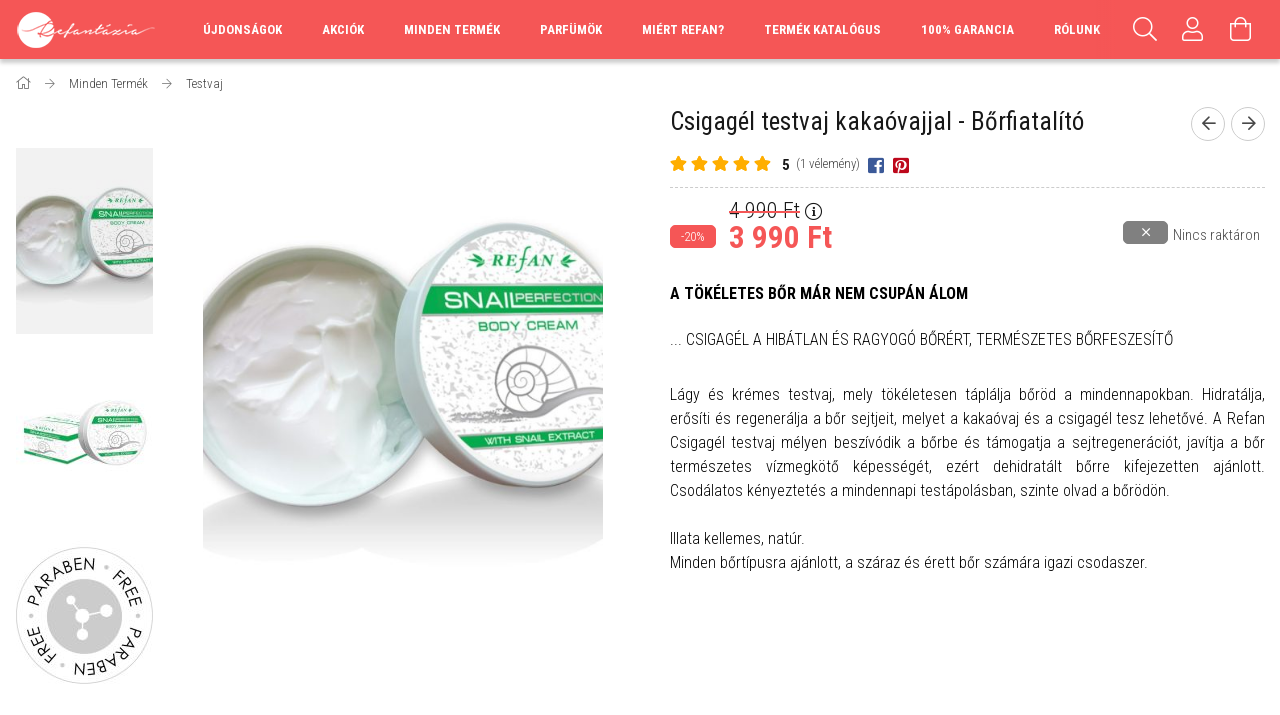

--- FILE ---
content_type: application/javascript
request_url: https://tracking.retargeting.biz/v3/rajs/E2RNYFDEVNITN3.js
body_size: 29862
content:
eval(function(p,a,c,k,e,d){e=function(c){return(c<a?'':e(parseInt(c/a)))+((c=c%a)>35?String.fromCharCode(c+29):c.toString(36))};while(c--){if(k[c]){p=p.replace(new RegExp('\\b'+e(c)+'\\b','g'),k[c])}}return p}('o hE={1b:0};o hS={1b:0};o ia={1b:0,7Y:0};o ib={1b:0};o 1e={2q:1,1L:\'\',7q:\'mL-mK-mJ-mI-mM\',4L:\'\',mN:\'cc.cz.25.mQ-mP-mO-mH-mG\',7y:\'\',7w:\'mA\',6L:\'4x\',5M:\'\',7t:\'mz myás\',7h:\'g3 g2ál az é4Dítég4. Köszönjük!\',7z:\'mx az é4DítéaW.\',74:\'mB, mC mF az é4DítésémE.\',71:\'Köszönjük, g5 a 9iás!\',6Z:\'g3 g2ál úmR!\',70:\'A mSán7 n6 n5 é4DítéaW.\',77:\'É4Dítég7 beállítása\',78:\'n4ÁS\',7g:\'n8ás\',7e:\'n9 é4Dítés nc\',7f:\'Könb az naítán3 a 9iás n2ősítésémW.\',7d:\'mV mU ki a mT ajámX, mY n1 az é4Dítég4!\',7c:\'mZ!\',79:\'mw, köszönöm.\',7s:\'Köszönjük, g5 a 9iás!\',8f:\'m2ár m1 az é4DítéaW, de bálZ le is m3.\',8e:\'m4ár\',81:\'É4Dítég7\',7A:\'Köszönjük a 9iást\',83:\'1\',7W:\'\',7X:\'m5\',6N:\'1\',5p:\'\',au:\'lY\',4o:\'lX\',85:\'lQ-lP\',6H:\'lO\',8d:\'\',3C:\'4x://lN.cH.cG/lR\'};if(1c aO!==\'E\'&&aO!==18){1e.1L=aO}1e.3A=H;1e.3J=H;if(1c 4Z!==\'E\'&&4Z!==18){if(1c 4Z.aN!==\'E\'&&4Z.aN!==18){1e.3A=4Z.aN}if(1c 4Z.b8!==\'E\'&&4Z.b8!==18){1e.3J=4Z.b8}}if(!2F.2b.2V){2F.2b.2V=B(3M,6R){o i=6R||0;o j=f.I;7L(i<j){if(f[i]===3M){D i}i++}D-1}}B 4m(g1,g6){D g6.2V(g1)>-1}B e0(3M,5U,3f){3f=1c 3f!==\'E\'?3f:18;if(1c 5U!==\'2A\'||!5U.I){D 3f}if(1c 3M!==\'2J\'){D 3f}5U=5U.1y(\'.\');7L(5U.I){3M=3M[5U.hZ()];if(1c 3M===\'E\'){D 3f}}D 3M}B 6M(9f,2c){9f.2b=6y.a9(2c.2b);9f.2b.lV=9f}o ar=B(2y,36,2E){if(J.3R){3R=B(2y,36,2E){2E=2E||J;o 2T=2E.3R(2y),9d=(36)?1f 7p("\\\\b"+36+"\\\\b","i"):18,4A=[],3e;P(o i=0,il=2T.I;i<il;i+=1){3e=2T[i];if(!9d||9d.8A(3e.9d)){4A.1h(3e)}}D 4A}}L if(J.aB){3R=B(2y,36,2E){36=36||"*";2E=2E||J;o 6W=2y.1y(" "),4T="",b5="47://8D.lU.c9/lT/m8",fV=(J.3O.m9===b5)?b5:18,4A=[],2T,aA;P(o j=0,jl=6W.I;j<jl;j+=1){4T+="[mo(mn(\' \', @mm, \' \'), \' "+6W[j]+" \')]"}bw{2T=J.aB(".//"+36+4T,2E,fV,0,18)}bC(e){2T=J.aB(".//"+36+4T,2E,18,0,18)}7L((aA=2T.mr())){4A.1h(aA)}D 4A}}L{3R=B(2y,36,2E){36=36||"*";2E=2E||J;o 6W=2y.1y(" "),4T=[],2T=(36==="*"&&2E.2a)?2E.2a:2E.3v(36),3e,4A=[],4g;P(o k=0,kl=6W.I;k<kl;k+=1){4T.1h(1f 7p("(^|\\\\s)"+6W[k]+"(\\\\s|$)"))}P(o l=0,ll=2T.I;l<ll;l+=1){3e=2T[l];4g=H;P(o m=0,ml=4T.I;m<ml;m+=1){4g=4T[m].8A(3e.2y);if(!4g){35}}if(4g){4A.1h(3e)}}D 4A}}D 3R(2y,36,2E)};B hA(2C,1H){1H=1H||J.2s(mj[2C]||\'2v\');2C=\'on\'+2C;o 9F=(2C in 1H);if(!9F){if(!1H.3T){1H=J.2s(\'2v\')}if(1H.3T&&1H.fX){1H.3T(2C,\'\');9F=1c 1H[2C]==\'B\';if(1c 1H[2C]!=\'E\'){1H[2C]=md}1H.fX(2C)}}1H=18;D 9F}B j9(15){15=15||1w.15;o e={15:15,87:15.87?15.87:15.bU,7H:15.7H?15.7H:15.8l===1?1:15.8l===2?3:15.8l===4?2:1,x:15.x?15.x:15.7M,y:15.y?15.y:15.6Q};D e}(B(1w,J){if(1w.9y)D;1w.9y=(B(){if(4K.I>0){o 7S,6X,3p;if(1c 4K[0]==\'2A\')7S=4K[0];if(1c 4K[1]==\'2A\')6X=4K[1];if(1c 4K[2]==\'2J\')3p=4K[2];o 1t=[];if(1c 7S===\'2A\'&&7S.3m(/\\s+/gi,\'\')!=\'\'&&1c 6X===\'2A\'&&6X.3m(/\\s+/gi,\'\')){1t.1h(\'id=\'+3W(7S));9E(6X){21\'ma\':21\'eO\':21\'gf\':21\'eG\':21\'me\':21\'mf\':21\'mi\':21\'mh\':21\'eE\':21\'mg\':1t.1h(\'ev=\'+3W(6X));35;aI:D}1t.1h(\'dl=\'+3W(J.4J.4d));if(J.fZ)1t.1h(\'rl=\'+3W(J.fZ));1t.1h(\'if=H\');1t.1h(\'89=\'+1f 33().2S());if(1c 3p==\'2J\'){P(o u in 3p){if(1c 3p[u]==\'2J\'&&3p[u]2N 2F){if(3p[u].I>0){P(o y=0;y<3p[u].I;y++){3p[u][y]=(3p[u][y]+\'\').3m(/^\\s+|\\s+$/gi,\'\').3m(/\\s+/gi,\' \').3m(/,/gi,\'§\')}1t.1h(\'cd[\'+u+\']=\'+3W(3p[u].5F(\',\').3m(/^/gi,\'[\\\'\').3m(/$/gi,\'\\\']\').3m(/,/gi,\'\\\',\\\'\').3m(/§/gi,\'\\,\')))}}L if(1c 3p[u]==\'2A\')1t.1h(\'cd[\'+u+\']=\'+3W(3p[u]))}}1t.1h(\'v=\'+3W(\'2.8.12\'));o cf=1f 33().2S();o 34=J.2s(\'34\');34.id=\'fY\'+cf,34.5T=\'4x://8D.of.6n/oe/?\'+1t.5F(\'&\'),34.1q=1,34.1o=1,34.1X=\'1U:5C;\';J.2t.2g(34);1w.2P(B(){o t=J.24(\'fY\'+cf);t.oc.bW(t)},3i)}}})})(1w,J);(B(){if(!7O.2b.b1){7O.2b.b1=B(){f.jp=H}}if(!7O.2b.g8){7O.2b.g8=B(){f.og=W}}if(!bf.2b.2H){o 6E=[];o 2H=B(O,2D){o 28=f;o 5h=B(e){e.87=e.bU;e.oh=28;if(1c 2D.g9!=\'E\'){2D.g9(e)}L{2D.49(28,e)}};if(O=="ah"){o 9t=B(e){if(J.5H=="84"){5h(e)}};J.4v("cA",9t);6E.1h({2J:f,O:O,2D:2D,5h:9t});if(J.5H=="84"){o e=1f 7O();e.bU=1w;9t(e)}}L{f.4v("on"+O,5h);6E.1h({2J:f,O:O,2D:2D,5h:5h})}};o 4S=B(O,2D){o 4H=0;7L(4H<6E.I){o 6D=6E[4H];if(6D.2J==f&&6D.O==O&&6D.2D==2D){if(O=="ah"){f.4X("cA",6D.5h)}L{f.4X("on"+O,6D.5h)}6E.at(4H,1);35}++4H}};bf.2b.2H=2H;bf.2b.4S=4S;if(bN){bN.2b.2H=2H;bN.2b.4S=4S}if(bO){bO.2b.2H=2H;bO.2b.4S=4S}}})();7Z=B(bY,2Z){D 9K.o4(9K.o3()*(2Z-bY+1)+bY)};if(1c 2I.2b.bm!==\'B\'){2I.2b.bm=B(){D f.3m(/^\\s+|\\s+$/g,\'\')}}o it=(B(){o i=0,3X=J.3X,p=3X.1y(\'.\'),s=\'o1\'+(1f 33()).2S();7L(i<(p.I-1)&&J.1O.2V(s+\'=\'+s)==-1){3X=p.o5(-1-(++i)).5F(\'.\');J.1O=s+\'=\'+s+\';3X=\'+3X+\';\'}J.1O=s+\'=;8v=o6, gp o9 o8 gm:gm:gp oo;3X=\'+3X+\';\';D 3X})();o h7=(B(){o fx=5u.c4;o fw="(oE\\/|gn-oD|gn-oB|gh oF|oG-gh|oI|oH|oA|oz|ot|os-or|oq-ou|ov|oy|ox|ow|o0|nZ|gg-nx|gg nv nu|ny|nz|nC|nB|nA|nt|nr|ni|nh|ng |nf|nk|nl.c9|nq|lM|nn|nm|nD|nE.fR|nT|nS|nR|nQ|nU|nV|nY-nX|nW|nP|gb|nO|nI|nH|nG|nF|nJ|nK c1|nN|nM|nL|oK|jK|jI|jR|kg|kk|k2|jS|kr|k9|kC|ka|ko|gb|kx.kz|kw|kv|ku|k3.c9|jN.c1|jO 7K|jL|k7|k4|k5|k6|k1|k0|jV|jU|jW|jX|jZ|lo|ld|li|lb-c8|lk|lu|lI|lK|lJ|lx|lw|lz|lA|lC|lB|lc|gc gc c8|cc-fu-fS.6n.ge|kS|kR|kF|6q 7K c8|kI|kK-kJ|kT-3X-7K|ip-cc-7K.6n|l4.G|l7|l9|l3|kX|kW|kY:gf|l1-ge|kV|l2|l8|l6|l5|kH kG kL|kM kQ kP|kO.fS|ly|lD|lE|fr-7K|lH|lF|lG|fv|lv|lj|fR.lh|kD-lf|lg|lm|fv|ls|lt|lr|lq|lp|lL|ke|jY|jT|jJ|fu.jF|jG|jQ|jP|jM|k8|kt|ks|y!j-kq|kd kb-kn c1|kj)";o re=1f 7p(fw,\'i\');if(re.8A(fx)){D H}D W})();5u.ft=(B(){o 7E=5u.c4,5d,M=7E.4g(/(kB|kc|kf|km|ky|fz(?=\\/))\\/?\\s*(\\d+)/i)||[];if(/fz/i.8A(M[1])){5d=/\\rI[ :]+(\\d+)/g.rH(7E)||[];D\'rJ \'+(5d[1]||\'\')}if(M[1]===\'rK\'){5d=7E.4g(/\\rM\\/(\\d+)/);if(5d!=18){D\'rL \'+5d[1]}}M=M[2]?[M[1],M[2]]:[5u.rF,5u.rA,\'-?\'];if((5d=7E.4g(/rw\\/(\\d+)/i))!=18){M.at(1,1,5d[1])}D M.5F(\' \')})();o 9P=5u.ft;if(1c 9P!=\'2A\'){9P=\'\'}o 8t=B(){f.c2=[\'rE\',\'rD\',\'rN\',\'rO\',\'rZ\',\'rY\',\'s0 s1\'];f.9N=B(){o 8b=\'7o\';P(o i=0;i<f.c2.I;i++){o a1=1f 7p(f.c2[i],\'i\');if(5u.c4.4g(a1)){8b=\'3H\';35}}D 8b}};am=B(bp,F){P(o 8s in F){if(F.1T(8s)){bp[8s]=F[8s]}}D bp};B hx(){o 3G=J.3G||J.3v(\'3G\')[0],1X=J.2s(\'1X\'),1W="#1O-41 {1J: bd; 4c: 0; 5L: 0; 9n: #rR; bs: #fk; 48-57: rQ; 6t-1o: rP; z-3y: rS; 48-eu: \\"rT rV rU\\", rv, ru, ez;}"+"#1O-41 2v {9b: 4w; 3S-9x:8y;}"+"#1O-41 a {bs: #fk; 3S-eR: r4; r3: r6;}"+"#1O-41 5s p {ba: 0; 9b: r7 4w;}"+"#1O-41 5s p:r9 {9n: #r8;}"+"#1O-41 5s p br {1U:f6-9v; 1q: r2;}",cy="<5s></5s><2v><a id=\\"bq-1O-41\\">bq</a></2v>";1X.O=\'3S/1W\';if(1X.a7){1X.a7.eb=1W}L{1X.2g(J.ej(1W))}3G.2g(1X);o 2v=J.2s(\'2v\');2v.id=\'1O-41\';2v.6f=cy;J.3v(\'2t\')[0].2g(2v);J.24(\'bq-1O-41\').9r=B(){o 26=X.Y.fE();o 2T=J.r1(\'#1O-41 5s p\');if(2T.I){P(o i=0;i<2T.I;i++){2T[i].9Z.bW(2T[i])}}P(o i in 26){if(26.1T(i)){o p=J.2s(\'p\');p.6f=\'<br>\'+i+\':</br> \'+26[i];J.qY(\'#1O-41 5s\').2g(p)}}}}o iu=B(8E){f.8E=8E;f.bD=B(1x,2m,1S,1B){if(1S===E){1S=1}if(1B===E){1B=\'d\'}o d=1f 33();if(1B==\'d\'){d.54(d.2S()+(1S*fq))}L if(1B==\'h\'){d.54(d.2S()+(1S*fp))}L if(1B==\'m\'){d.54(d.2S()+(1S*fA))}L if(1B==\'s\'){d.54(d.2S()+(1S*3i))}o 8v=\'8v=\'+d.rb();J.1O=1x+\'=\'+2m+\';\'+8v+\';rp=/;3X=\'+f.8E};f.9B=B(1x){o Z=1x+\'=\';o ca=J.1O.1y(\';\');P(o i=0;i<ca.I;i++){o c=ca[i].bm();if(c.2V(Z)==0){D c.rr(Z.I,c.I)}}D\'\'};f.fH=B(1x){if(f.9B(1x).I>0){D W}D H};f.bB=B(1x){f.bD(1x,\'\',-1)};f.fB=B(55){o d=1f 33(55);if(6y.2b.8o.49(d)==="[2J 33]"){if(4k(d.2S())){D H}D W}D H};f.fD=B(1S,1B){if(1S===E){1S=1}if(1B===E){1B=\'d\'}o d=1f 33();if(1B==\'d\'){d.54(d.2S()+(1S*fq))}L if(1B==\'h\'){d.54(d.2S()+(1S*fp))}L if(1B==\'m\'){d.54(d.2S()+(1S*fA))}L if(1B==\'s\'){d.54(d.2S()+(1S*3i))}D{rm:d,55:d.2S()}};f.fL=B(55){if(!f.fB(55)){D W}if(1f 33()>1f 33(55)){D W}D H};f.1N={2G:{1a:{8L:{1S:b9,1B:\'d\'},1M:[\'4U\',\'1n\',\'em\',\'82\',\'rg\',\'2x\',\'2X\',\'4W\',\'7R\']},rf:{8L:{1S:b9,1B:\'d\'},1M:[\'ds\',\'pr\',\'cs\',\'9o\',\'61\',\'68\',\'4E\',\'hI\']}},32:\'a\',5E:\':-:\',7I:\'---\',6B:\':::\',bi:[]};f.bj=B(1I){o c={1x:\'\',2m:\'\'};fM:P(o i in f.1N.2G){if(!f.1N.2G.1T(i)){2U}P(o j=0;j<f.1N.2G[i].1M.I;j++){if(f.1N.2G[i].1M[j]==1I){c.1x=i;35 fM}}}if(c.1x){c.2m=f.9B(c.1x)}D c};f.fN=B(1I,2m){o c=2m;if(2m===E){c=f.bj(1I).2m}o 3a={32:f.1N.32,5E:f.1N.5E,7I:f.1N.7I,6B:f.1N.6B};o s=c.1y(3a.5E);if(s.I!=2||s[1]!=3a.32){P(o i=0;i<f.1N.bi.I;i++){3a=f.1N.bi[i];o s=c.1y(3a.5E);if(s.I==2&&s[1]==3a.32){D 3a}}D 18}D 3a};f.fO=B(1I,1x,2m,3a){o 1M=[];2m=2m.1y(3a.5E)[0].1y(3a.7I);P(o i=0;i<2m.I;i++){o 3L=2m[i].1y(3a.6B);if(3L.I!=3||f.1N.2G[1x].1M.2V(3L[0])<0){2U}if(3L[1].I==0){2U}if(f.fL(22(3L[2]))){2U}1M.1h({1I:3L[0],3x:3L[1],5Q:3L[2]})}D 1M};f.6A=B(1I){o 1l={1b:H,1x:\'\',2m:\'\',4n:-1,1M:[]};o c=f.bj(1I);if(!c.1x){D 1l}1l.1b=W;1l.1x=c.1x;1l.2m=c.2m;o 3a=f.fN(1I,c.2m);if(3a===18){D 1l}1l.1M=f.fO(1I,c.1x,c.2m,3a);P(o i=0;i<1l.1M.I;i++){if(1l.1M[i].1I==1I){1l.4n=i;35}}D 1l};f.fP=B(1M){o V=\'\';P(o i=0;i<1M.I;i++){if(V.I>0){V+=f.1N.7I}V+=1M[i].1I+f.1N.6B+1M[i].3x+f.1N.6B+1M[i].5Q};if(V.I>0){V+=f.1N.5E+f.1N.32}D V};f.6G=B(1l){o 8O=f.fP(1l.1M);if(8O!=1l.2m){if(8O.I>0){o 1S=f.1N.2G[1l.1x].8L.1S;o 1B=f.1N.2G[1l.1x].8L.1B;f.bD(1l.1x,8O,1S,1B);D}f.bB(1l.1x)}};f.fE=B(){o bx={};P(o i in f.1N.2G){if(!f.1N.2G.1T(i)){2U}P(o j=0;j<f.1N.2G[i].1M.I;j++){bx[f.1N.2G[i].1M[j]]=f.1k(f.1N.2G[i].1M[j])}}D bx};f.1k=B(1I){o 1l=f.6A(1I);o 3x=\'\';if(1l.1b){if(1l.4n>-1){3x=t0(1l.1M[1l.4n].3x)}f.6G(1l)}D 3x};f.23=B(1I,3x,1S,1B){o 1l=f.6A(1I);o 5Q=f.fD(1S,1B);if(1l.1b){3x=3W(3x);if(1l.4n>-1){1l.1M[1l.4n].3x=3x;1l.1M[1l.4n].5Q=5Q.55}L{1l.1M.1h({1I:1I,3x:3x,5Q:5Q.55})}f.6G(1l);D W}D H};f.as=B(1I){o 1l=f.6A(1I);if(1l.1b){f.6G(1l);if(1l.4n>-1){D W}}D H};f.5j=B(1I){o 1l=f.6A(1I);if(1l.1b){if(1l.4n>-1){1l.1M.at(1l.4n,1);f.6G(1l);D W}}D H};f.h9=B(){o 8Q=[];P(o i in f.1N.2G){if(!f.1N.2G.1T(i)){2U}if(f.1N.2G[i].1M.I>0){8Q.1h(f.1N.2G[i].1M[0])}}P(o i=0;i<8Q.I;i++){o 1l=f.6A(8Q[i]);f.6G(1l)}};f.2B=B(){if(f.1k(\'1n\')){D}o 3b=[{1x:\'al\',1I:\'1n\',1S:1,1B:\'d\'},{1x:\'7u\',1I:\'em\',1S:hm,1B:\'d\'},{1x:\'sR\',1I:\'82\',1S:2,1B:\'m\'},{1x:\'7r\',1I:\'61\',1S:7,1B:\'d\'},{1x:\'7x\',1I:\'68\',1S:7,1B:\'d\'}];P(o i=0;i<3b.I;i++){if(f.fH(3b[i].1x)){f.23(3b[i].1I,f.9B(3b[i].1x),3b[i].1S,3b[i].1B);f.bB(3b[i].1x)}}f.h9()};f.2B()};o 2r={4r:1,6I:2,7k:2};o ai=[];ai[2r.4r]=sV;ai[2r.6I]=sS;o 7j=B(O){o ha=ai[O];D ha};o sU=B(){f.23=B(1L,C,O){o 1m=18;if(!O){O=2r.4r}if(O==2r.4r||O==2r.6I||O==2r.7k){1m=7j(O)}if(1m){o 89=18;bw{89=hd.sO(C)}bC(ex){89=C}1m.23(1L,89)}};f.5j=B(1L,O){o 1m=18;if(!O){O=2r.4r}if(O==2r.4r||O==2r.6I||O==2r.7k){1m=7j(O)}if(1m){1m.5j(1L)}};f.1k=B(1L,O){o 1m=18;if(!O){O=2r.4r}if(O==2r.4r||O==2r.6I||O==2r.7k){1m=7j(O)}if(1m){o C=1m.1k(1L);if(!C){D E}o ao=E;bw{ao=hd.t5(C)}bC(ex){ao=C}D ao}D E};f.h1=B(O){o 1m=18;if(!O){O=2r.4r}if(O==2r.4r||O==2r.6I||O==2r.7k){1m=7j(O)}if(1m){1m.h1()}}};o hw=B(F,17){f.4F=F.4F;f.2q=F.2q;f.1L=F.1L;f.3C=F.3C;f.3u=E;f.2R=E;f.gZ=9P;f.C=[];f.5N=[\'sg\'];f.7m=[];f.a6=\'go\';f.aR=H;f.1g=B(C,T,O,6J){if(O===E||[\'ev\',\'4G\'].2V(O)==-1){O=\'ev\'}f.C=[];if(C.cm!==E){f.C.1h(\'k=\'+f.1L);f.C.1h(\'t=\'+O);f.C.1h(\'d=\'+3W(J.4J.4d));f.C.1h(\'sj=\'+3W(f.gZ));if(17.5D()){f.C.1h(\'2X=1\')}P(o i in C){if(!C.1T(i)){2U}f.C.1h(i+\'=\'+3W(C[i]))}if(T!=18&&T!=E){f.5N.1h(T);f.C.1h(\'2Q=\'+(f.5N.I-1))}L{f.C.1h(\'2Q=0\')}f.h3(6J)}};f.h3=B(6J){o C=f.C.5F(\'&\');if(f.a6==\'go\'){f.a6=\'1v\';f.49(C);D}if(6J!==E){if(6J.5g!==E&&6J.5g=="6R"){f.7m.sk(C);D}}f.7m.1h(C)};f.49=B(C){if(!f.4F||!f.2q){o 4R=C.1y(\'2Q=\')[1];f.2l({1n:E,2Q:4R,1u:E});D}C+=\'&4U=\'+f.3u;C+=\'&1n=\'+f.2R;if(1c f.5S!==\'E\'&&f.5S!==H&&f.5S!==18){C+=\'&h4=\'+f.5S}L if(17.Y.as("4W")){C+=\'&h4=\'+17.Y.1k("4W")}o 47=1f sl();47.dz=B(){if(47.1b===bS&&47.sf(\'6q-O\')===\'se/dB\'){s8(47.s7)}};47.s6(\'s9\',f.3C+\'/sb/ra.ev?\'+2I(C),W);47.sc()};f.2l=B(2W){o 3u=2W.4U;o 2R=2W.1n;o 4R=22(2W.2Q);o 1u=2W.1u;f.gY(2W);f.hq(3u);f.ht(2R);if(4R!==E&&4R>0&&f.5N[4R]!==E&&f.5N[4R]!==18){if(1c f.5N[4R]===\'B\'){f.5N[4R]()}}f.hs(1u);if(f.7m.I>0){o C=f.7m.at(0,1);f.49(C[0])}L{f.a6=\'go\'}};f.hq=B(3u){if(3u!==E&&(f.3u!=3u||17.Y.1k(\'4U\')!=3u)){17.Y.23(\'4U\',3u,b9,\'d\');f.3u=3u}};f.ht=B(2R){if(2R!==E&&(f.2R!=2R||17.Y.1k(\'1n\')!=2R)){17.Y.23(\'1n\',2R,1);f.2R=2R;17.39.4f(1f aG(f.2R))}};f.hn=B(){D 17.Y.1k(\'em\')};f.hs=B(1u){o 7u=f.hn();o aZ=7u.I>0?W:H;if(1u!==E&&1u!==18&&1u!==\'\'){if(!aZ||7u!=1u){17.Y.23(\'em\',1u,hm)}D}if(!f.aR&&aZ){f.aR=W;17.iY({1u:7u})}};f.gX=B(){o aS=17.Y.1k(\'4U\');if(aS.I>0){f.3u=aS}};f.gC=B(){o al=17.Y.1k(\'1n\');if(al.I>0){f.2R=al}};f.gY=B(2W){if(!17.5D()){D}17.3Q.1g(2W)};f.gX();f.gC()};o iq=B(){f.C=[];f.7P=B(bF){o 3h=[\'|=== gD =============================|\',\'|\'];P(o i=0;i<bF.I;i++){3h.1h(\'| > \'+bF[i])}3h.1h(\'|\',\'|=============================================|\');P(o i=0;i<3h.I;i++){3Q.3j(3h[i])}};f.af=B(C){o 3h=[\'|=== gD =============================|\',\'|\',\'| sp:\',\'|  > \'+C.gA,\'|\',\'| ss:\'];if(C.3c.I>0){P(o i=0;i<C.3c.I;i++){3h.1h(\'|  > \'+C.3c[i])}}L{3h.1h(\'|  * no 3c\')}3h.1h(\'|\',\'| su:\');if(C.3j.I>0){P(o i=0;i<C.3j.I;i++){3h.1h(\'|  > \'+C.3j[i])}}L{3h.1h(\'|  * no 2l C\')}3h.1h(\'|\',\'|=============================================|\');P(o i=0;i<3h.I;i++){3Q.3j(3h[i])}};f.gz=B(5g){if(f.C[5g]!==E){f.af(f.C[5g])}};f.j1=B(){if(f.C.I==0){f.7P([\'gE 96 gG 9g 1U.\']);D}P(o i=0;i<f.C.I;i++){f.af(f.C[i])}};f.iJ=B(19){o ok=0;P(o i=0;i<f.C.I;i++){if(f.C[i].43==19){f.af(f.C[i]);ok++}}if(!ok){f.7P([\'gE 96 gG 9g 1U.\'])}};f.1g=B(2W){o 43=2W.43!==E?2W.43:\'\';o 3c=2W.3c!==E?2W.3c:[];o 3j=2W.3j!==E?2W.3j:[];if(43.I==0||(3c.I==0&&3j.I==0)){D}f.C.1h({43:43,gA:\'X.\'+43+\'()\',3c:3c,3j:3j});o 5g=f.C.I-1;f.gz(5g)};f.hJ=B(){o 2a=[];P(o i=0;i<f.C.I;i++){2a.1h({19:f.C[i].43,3c:f.C[i].3c,2l:f.C[i].3j})}D 2a};f.hO=B(19){o 2a=[];P(o i=0;i<f.C.I;i++){if(f.C[i].43==19){2a.1h({19:f.C[i].43,3c:f.C[i].3c,2l:f.C[i].3j})}}D 2a}};o 6S={gI:1,dk:2,do:4};B iH(ay,aY){f.3g=0;f.1j=B(...3g){if(3g.I==0){D}o 3e=f.3g|0;3g.gs(B(4i){if(1c 4i==\'8U\'){3e=3e|4i}},f);f.3g=3e;f.64()};f.dj=B(...3g){if(3g.I==0){D}o 4B=W;3g.gs(B(4i){if(1c 4i==\'8U\'){o 3e=f.3g&4i;if(3e!==4i){4B=H}}},f);D 4B};f.64=B(){if(1c aY==\'B\'){aY.gy(f,[f.3g])}};f.aQ=B(V){if(1c V!==\'8U\'){if(1c ay==\'B\'){f.3g=ay.gy(f,[])}L{f.3g=ay}}L{f.3g=V}};f.6U=B(15){if(15.Z()==\'4O\'){f.aQ(6S.gI);f.64()}};f.aQ()}o iv=B(F){f.4F=W;f.2q=0;f.1L=\'\';f.3C=\'\';f.7q=\'\';f.4L=\'\';f.cV=\'\';f.7y=\'\';f.7w=\'\';f.6L=\'\';f.5M=\'\';f.7t=\'\';f.7h=\'\';f.7z=\'\';f.74=\'\';f.71=\'\';f.6Z=\'\';f.70=\'\';f.77=\'\';f.78=\'\';f.7g=\'\';f.7e=\'\';f.7f=\'\';f.7d=\'\';f.7c=\'\';f.79=\'\';f.7s=\'\';f.8f=\'\';f.8e=\'\';f.81=\'\';f.7A=\'\';f.83=\'\';f.7W=\'\';f.7X=\'\';f.6N=\'\';f.5p=\'\';f.au=\'\';f.4o=\'\';f.85=\'\';f.6H=\'\';f.8d=\'\';f.3A=H;f.3J=H;f.2B=B(F){if(F===E){D}P(o i in F){if(!F.1T(i)){2U}f.gR(i,F[i])}};f.gR=B(Z,V){if(f[Z]===E){D}f[Z]=V};f.1v=B(){f.2q=0;f.1L=\'\'};f.gT=B(){if(1c f.4F!==\'5G\'){f.4F=W}if(f.1L==\'\'||f.1L===E||f.1L===18){f.1v()}if(1c f.3C!==\'2A\'||(f.3C.2V(\'47://\')!=0&&f.3C.2V(\'4x://\')!=0)){f.1v()}if(1c f.3A!==\'2A\'||f.3A.I<1){f.3A=H}if(1c f.3J!==\'2A\'||f.3J.I<1){f.3J=H}};f.2B(F);f.gT()};o 3n=B(Z,C){f.2C=Z;f.a2={};if(C&&1c C===\'2J\'){f.a2=C}};3n.2b.Z=B(){D f.2C};3n.2b.1D=B(R){if(f.a2.1T(R)){D f.a2[R]}D 18};o 6Y=B(Z,hv){f.gV=Z;f.gQ=hv;f.Z=B(){D f.gV};f.gL=B(15){D f.gQ.6U(15)}};o hT=B(){f.9Y={};f.5q={};f.4b=B(2C,2D){if(!f.9Y.1T(2D.Z())){f.9Y[2D.Z()]=2D}if(!f.5q.1T(2C)){f.5q[2C]=[]}if(!4m(2D.Z(),f.5q[2C])){f.5q[2C].1h(2D.Z())}};f.4f=B(15){if(!f.5q.1T(15.Z())){D}P(o i=0;i<f.5q[15.Z()].I;i++){f.9Y[f.5q[15.Z()][i]].gL(15)}}};o cj=B(8k,1J){3n.49(f,\'9j\',{8k:8k,1J:1J});f.8k=B(){D f.1D(\'8k\')};f.1J=B(){D f.1D(\'1J\')}};6M(cj,3n);o aG=B(1n){3n.49(f,\'4O\',{3I:1n});f.3I=B(){D f.1D(\'3I\')}};6M(aG,3n);o cJ=B(1n,gN){3n.49(f,\'5v\',{3I:1n,2z:gN});f.3I=B(){D f.1D(\'3I\')};f.2z=B(){D f.1D(\'2z\')}};6M(cJ,3n);o dp=B(){3n.49(f,\'9O\',{})};6M(dp,3n);o dn=B(){3n.49(f,\'93\',{})};6M(dn,3n);o fh=B(){f.1W=\'#1a-27-2L-pL {1q:25 !N; 1o:25 !N; 1J:42 !N; z-3y:4a !N; 5i:6P !N; 4c:4w !N;}\'+\'#1a-27-2L-pM {1q:25 !N; 1o:25 !N; 1J:42 !N; z-3y:4a !N; 4c:4w !N;}\'+\'#1a-27-2L-pO {1q:25 !N; 1o:25 !N; 1J:42 !N; z-3y:4a !N; 5L:6P !N; 4c:4w !N;}\'+\'#1a-27-2L-pN {1q:25 !N; 1o:25 !N; 1J:42 !N; z-3y:4a !N; 5i:6P !N;}\'+\'#1a-27-2L-pI {1q:25 !N; 1o:25 !N; 1J:42 !N; z-3y:4a !N;}\'+\'#1a-27-2L-pH {1q:25 !N; 1o:25 !N; 1J:42 !N; z-3y:4a !N; 5L:6P !N;}\'+\'#1a-27-2L-pC {1q:25 !N; 1o:25 !N; 1J:42 !N; z-3y:4a !N; 5i:6P !N; 6e:4w !N;}\'+\'#1a-27-2L-pB {1q:25 !N; 1o:25 !N; 1J:42 !N; z-3y:4a !N; 6e:4w !N;}\'+\'#1a-27-2L-pD {1q:25 !N; 1o:25 !N; 1J:42 !N; z-3y:4a !N; 5L:6P !N; 6e:4w !N;}\'+\'#1a-27-2L-58 {1q:3k% !N; 1o:25 !N; 1J:42 !N; z-3y:4a !N; 6e:0 !N; 5i:0 !N;}\'+\'.1a-27-1p {9b:4w 0 !N;}\'+\'#1a-27-2L-58 .1a-27-1p >2v {2Z-1q:3k% !N; ba:25 !N;}\'+\'#1a-27-2L-58 .1a-3H-32 {3S-9x:8y !N;}\'+\'.1a-5w {1U: 5C !N;}\'+\'#1a-27-2d {1q:3k% !N; 1o:3k% !N; 1J:42 !N; z-3y:pF !N; 5i:0 !N; 4c:0 !N; 9n: pi(0, 0, 0, 0.8);}\'+\'#1a-27-2d.1a-27-2d-5w {1U:5C !N;}\'+\'.dL {1o:3k% !N}\'+\'.eV { ph: 2a 1s; 6e: 0; 1J: bd; 1q: 3k%; bl: e1(0); }\'+\'.9c { bl: e1(3k%); }\';f.2e=\'dQ\';f.2d=18;f.8w=H;f.bQ=0;f.8n=18;f.2Y={};f.2f={2i:0,1C:{}};f.8J=H;f.aH=H;f.oV=B(e3){f.1W+=e3};f.ek=B(){f.1W=\'\'};f.eT=B(){if(f.1W.I==0){D}o 3G=J.3G||J.3v(\'3G\')[0],1X=J.2s(\'1X\');1X.O=\'3S/1W\';if(1X.a7){1X.a7.eb=f.1W}L{1X.2g(J.ej(f.1W))}3G.2g(1X);f.ek()};f.fb=B(){if(f.2d===18){o id=\'1a-27-2d\';a=J.2s(\'2v\');a.id=id;J.3v(\'2t\')[0].2g(a);f.bZ(a);f.2d=J.24(id)}};f.bZ=B(2h){if(2h!==E&&2h!==18){2h.2y=\'1a-27-2d-5w\';D}f.2d.2y=\'1a-27-2d-5w\'};f.eh=B(2h){if(2h!==E&&2h!==18){2h.2y=\'\';D}f.2d.2y=\'\'};f.by=B(1b){f.bQ=1b?1:0};f.eZ=B(){if(!f.bQ||!f.2f.2i){f.bZ();D}f.eh()};f.f7=B(){if(f.8n===18){o id=\'1a-27-2L-58\';a=J.2s(\'2v\');a.id=id;J.3v(\'2t\')[0].2g(a);f.8n=J.24(id)}};f.eW=B(1E,1q,1o){if(f.2Y[1E]===E){o id=\'1a-27-2L-1E\'+1E;a=J.2s(\'2v\');a.id=id;o c7=\'5L: 0\';if(1E==1){c7=\'5i: 0\'}if(f.8w===W){a.3T(\'1X\',\'1o: 3k% !N; 4c:0 !N; \'+c7+\' !N\')}J.3v(\'2t\')[0].2g(a);f.2Y[1E]={id:id,2h:J.24(id),2i:1,6O:1q};D}f.2Y[1E].2i++;if(1q>f.2Y[1E].6O){f.2Y[1E].6O=1q}};f.ax=B(1E){if(f.2Y[1E]!==E){D f.2Y[1E]}D H};f.eX=B(1E,1q,1o,2d,31){f.2f.2i++;o id=\'1a-27-1p-\'+f.2f.2i;f.2f.1C[id]={id:id,1E:1E,1q:1q,1o:1o,2d:2d,31:31};f.by(2d);D id};f.fe=B(31){P(o i in f.2f.1C){if(f.2f.1C[i].31==31){D f.2f.1C[i]}}D H};f.fc=B(31){P(o i in f.2f.1C){if(f.2f.1C[i].31==31){o 1E=f.2f.1C[i].1E;oU f.2f.1C[i];f.2f.2i--;f.2Y[1E].2i--;f.2Y[1E].6O=f.ef(1E);D W}}D H};f.bL=B(){o w=1w,d=J,e=d.3O,g=d.3v(\'2t\')[0],x=w.oT||e.ee||g.ee,y=w.oN||e.8N||g.8N;D{1q:x,1o:y}};f.ef=B(1E){o 2Z=0;P(o i in f.2f.1C){if(f.2f.1C[i].1E==1E){if(f.2f.1C[i].1q>2Z){2Z=f.2f.1C[i].1q}}}D 2Z};f.dG=B(c6){o 8h=[1,4,7];if(c6==2){8h=[2,5,8]}L if(c6==3){8h=[3,6,9]}o 2Z=0;P(o i in 8h){o a=f.ax(8h[i]);if(a!==H){if(a.6O>2Z){2Z=a.6O}}}D 2Z};f.dP=B(){o 9R=0;o 9T=0;P(o i=1;i<=3;i++){o 2Z=f.dG(i);if(2Z>0){9R++;9T+=2Z}}9T+=((9R>1?9R-1:0)+2)*20;D 9T};f.eY=B(){o w=f.bL();P(o i in f.2Y){o 1q=f.2Y[i].2h.oS;o 1o=f.2Y[i].2h.co;if(i==2||i==5||i==8){f.2Y[i].2h.1X.5i=(w.1q-1q)/2+\'px\'}if(i==4||i==5||i==6){f.2Y[i].2h.1X.4c=(w.1o-1o)/2+\'px\'}}};f.bI=B(1p){o bv=ar(\'1a-7o-32\',\'2v\',1p)[0],bE=ar(\'1a-3H-32\',\'2v\',1p)[0];f.bh(1p);if(f.2e==\'58\'){bv.2y=\'1a-7o-32 1a-5w\';bE.2y=\'1a-3H-32\';D}bv.2y=\'1a-7o-32\';bE.2y=\'1a-3H-32 1a-5w\'};f.bh=B(1p){o av=ar(\'dL\',\'2v\',1p)[0];if(av!==E&&av!==18){3Q.3j(av);f.8w=W}};f.f1=B(3q){P(o i in f.2f.1C){if(3q!==E&&3q.id==i){1p=3q.2h}L{o 1p=J.24(f.2f.1C[i].id)}if(f.2e==\'58\'){f.8n.2g(1p)}L{o a=f.ax(f.2f.1C[i].1E);a.2h.2g(1p)}f.bI(1p)}};f.f2=B(3q){if(f.2e==\'58\'){f.8n.2g(3q.2h)}L{o a=f.ax(f.2f.1C[3q.id].1E);a.2h.2g(3q.2h)}f.bI(3q.2h)};f.a0=B(3q){o 8F=1f 8t();o 5z=8F.9N();o w=f.bL();o pe=f.dP();o 2e=\'dQ\';if(5z==\'3H\'){f.by(0);2e=\'58\'}if(f.2e!=2e){f.2e=2e;f.f1(3q)}L if(3q!==E){f.f2(3q)}f.eZ();f.eY()};f.a3=B(){if(!f.8J){f.8J=(J.3v(\'2t\').I>0)}D f.8J};f.b6=B(){D f.aH};f.a9=B(1E,6q,1q,1o,2d,31){o 28=f;if(!f.a3()||!f.b6()){2P(B(){28.a9(1E,6q,1q,1o,2d,31)},80);D H}f.eT();o 1p=J.2s(\'2v\');1p.6f=6q;f.bh(1p);if(f.8w===W){1p.3T(\'1X\',\'1o: 3k% !N\')}o 8F=1f 8t();o 5z=8F.9N();1p.2y=\'p7\'+(5z==="3H"?" eV 9c":"");f.eW(1E,1q,1o);o ce=f.eX(1E,1q,1o,2d,31);1p.id=ce;f.a0({id:ce,2h:1p});if(5z==\'3H\'){if(!f.f8()){f.ey()}o 52=f;2P(B(){52.eA(1p.id)},bS)}};f.3r=B(31){o 1p=f.fe(31);o 5z=(1f 8t()).9N();if(1p!==H){if(5z=="3H"){o 52=f;2P(B(){52.eC(1p.id)},bS)}L{1p=J.24(1p.id);1p.9Z.bW(1p)}f.fc(31);f.a0()}};f.bg=B(){o 28=f;if(!f.a3()){2P(B(){28.bg()},80);D H}f.fb();f.f7();f.aH=W};f.f8=B(){o aJ=J.3v(\'91\');o qr;P(o i=0;i<aJ.I;++i){o 91=aJ[i];if(91.cD(\'Z\')==="qt"){D W}}D H};f.eA=B(9s){o 1p=J.24(9s);if(!1p){D H}1p.eD.3r("9c")};f.eC=B(9s){o 1p=J.24(9s);if(!1p){D H}1p.eD.qM("9c")};f.ey=B(){o ep=1w.qR.1q;o ew=J.3R(\'1a-3H-32\')[0];o bG=ew.3v(\'1X\')[0];bG.6f="";o b7=J.3R(\'8X\');P(o i=0;i<b7.I;i++){b7[i].1X.9p("48-57")}o 8m=J.3R(\'5t\');P(o i=0;i<8m.I;i++){8m[i].1X.9p("48-57");8m[i].1X.9p("1o");8m[i].1X.9p("6t-1o")}o 1W=\'#1a-3H-2L{1q:3k%;1U:qH !N;1o:25 !N;9n-bs:#qJ !N;1J:eS !N;1p-aT:aK-1p !N;-qI-1p-aT:qn !N;-qm-1p-aT:aK-1p !N;ba:0 25!N;9b:b4 !N;5i:b4 !N;4c:b4 !N;}\';1W+=\'.q5 {1q:eK !N;1o:eK !N;1U:9v !N;1J:bd !N;4c:eJ !N;5L:eJ !N;aK-pR:50% !N;3S-9x:8y !N;48-57:9G !N;6t-1o:pX !N;48-eu:ez !N;3S-eR:5C !N;z-3y:3 !N;}\';1W+=\'.q7 {1J:eS !N;1U:f6-9v !N;}\';1W+=\'.5t .8X{48-57:9G !N;}\';1W+=\'.5t{48-57:9G !N;6t-1o:9G}\';1W+=\'.5t dF{1o:ql !N;}\';if(ep<=80){1W+=\'#1a-3H-2L {1U:9v !N;}\';1W+=\'.qf, .qe, .qb, .qd, .qc, .pq, .qa {1q:3k% !N;3S-9x:8y !N;6t-1o:bz;}\';1W+=\'.q9, .qi, .pW, .pV, .pU, .pS, .pT {1q:3k% !N;1o:el;6t-1o:el}\';1W+=\'.8X {4c:0 !N;bl:qF(0,0) !N;}\';1W+=\'.5t{48-57:bz !N;}\';1W+=\'.5t .8X{48-57:bz !N;}\';1W+=\'.5t dF{1o:qs !N;}\'}bG.6f=1W};f.bg()};o 38=1f fh();1w.p2=B(15){38.a0()};o hP=B(bn){o f3=[\'2A\',\'aE\',\'8a\',\'aF\',\'5G\'],eH=\'2A\';f.F={er:1,eB:\'d\',bV:\'#\',bR:\':\',dV:\'1n\'};if(1c bn===\'2J\'){f.F=am(f.F,bn)}f.eM=[];f.c5=[];f.3Z={};f.1t={};f.bK={};f.6w={};f.26={};f.hQ=B(Y){f.Y=Y;D f};f.hN=B(a4){f.3L=a4;D f};f.hM=B(a4){f.8g=a4;D f};f.5o=B(R,4u,3f,4y){f.eM.1h(4u);f.c5.1h(R);f.3Z[R]=4u;f.1t[4u]=R;f.bK[R]=4y!==E&&fa(4y)?4y:eH;f.6w[R]=ae(3f,4y);f.26[R]=f.6w[R];D f};f.51=B(R){D f.3z(R)?f.bK[R]:H};f.oW=B(R){D f.3z(R)?f.3Z[R]:H};f.eq=B(4u){D f.eI(4u)?f.1t[4u]:H};f.eI=B(4u){D f.1t.1T(4u)};f.3z=B(R){D f.3Z.1T(R)};f.6k=B(R,2K){2K=2K===E?18:2K;D f.3z(R)?6g(f.6w[R],f.51(R)):2K};f.1D=B(R,2K){f.bP();2K=2K===E?18:2K;D f.3z(R)?6g(f.26[R],f.51(R)):2K};f.2a=B(){f.bP();o 2a={};P(o R in f.26){if(f.26.1T(R)){2a[R]=6g(f.26[R],f.51(R))}}D 2a};f.1g=B(R,V){if(f.3z(R)){f.26[R]=ae(V,f.51(R));f.9U()}D f};f.8K=B(1t){P(o R in 1t){if(1t.1T(R)&&f.3z(R)){f.26[R]=ae(1t[R],f.51(R))}}f.9U();D f};f.6j=B(R){if(f.3z(R)){D f.1D(R)==f.6k(R)}D 18};f.iT=B(1t){if(1t===E||!1t 2N 2F){1t=f.c5}P(o i=0;i<1t.I;i++){o R=1t[i];if(!f.3z(R)){D H}if(6g(f.26[R],f.51(R))!=f.6k(R)){D H}}D W};f.iK=B(R,V){if(f.3z(R)){D f.1D(R)==V}D 18};f.py=B(1t){o 2a=f.2a();P(o R in 1t){if(!f.3z(R)){D H}if(2a[R]!=1t[R]){D H}}D W};f.4z=B(R){if(f.3z(R)){f.1g(R,f.6k(R))}D f};f.8z=B(1t){o 26={};if(1t!==E&&1t 2N 2F){P(o i=0;i<1t.I;i++){o R=1t[i];if(f.3z(R)){26[R]=f.6k(R)}}}L{P(o R in f.6w){if(f.6w.1T(R)){26[R]=f.6k(R)}}}f.8K(26);D f};f.eN=B(){D f.Y.1k(f.3L).I>0};f.bP=B(){if(!f.eN()){f.9U();D f}o 1O=f.Y.1k(f.3L).1y(f.F.bV),1t={};P(o i=0;i<1O.I;i++){o 4Q=1O[i].1y(f.F.bR);if(4Q.I!=2){2U}o R=f.eq(4Q[0]);if(R!==H){1t[R]=6g(4Q[1],f.51(R))}}f.8K(1t);D f};f.9U=B(){o bX=[];P(o R in f.26){if(f.26.1T(R)){bX.1h(f.3Z[R]+f.F.bR+f.26[R])}}f.Y.23(f.3L,bX.5F(f.F.bV),f.F.er,f.F.eB);D f};B fa(ff){D 4m(ff,f3)}B 6g(V,4y){9E(4y){21\'aF\':21\'5G\':D V==\'1\'?W:H;21\'aE\':21\'8a\':D 22(V);21\'2A\':D 2I(V);aI:D V}}B ae(V,4y){9E(4y){21\'aF\':21\'5G\':D V?\'1\':\'0\';21\'aE\':21\'8a\':21\'2A\':D 2I(V);aI:D V}}f.8R=B(2K){o id=f.Y.1k(f.F.dV);if(id.I>0){D id}D 2K!==E?2K:18};f.4l=B(){o 1v=f.Y.1k(f.8g);if(!1v.I){D H}if(1v!=\'1\'&&1v!=f.8R()){f.Y.5j(f.8g);D H}D W};f.1v=B(9W,1B){f.Y.23(f.8g,\'1\',9W,1B);D f};f.iQ=B(9W,1B){f.Y.23(f.8g,f.8R(),9W,1B);D f}};o hL=B(37,aL){f.F={b3:[\'1b\'],59:\'Q\',an:[\'O\',\'6p\',\'5J\',\'2d\'],5I:H,jz:\'O\',e2:18};if(1c aL===\'2J\'){f.F=am(f.F,aL)}f.1Y={};if(1c 37===\'2J\'){f.1Y=e9(37,f.F)}o 6s=gv(37,f.F);if(1c 6s===\'2J\'){f.1Y.Q=jw(6s,f.F)}f.1D=B(R,3f){3f=3f!==E?3f:f.F.e2;D e0(f.1Y,R,3f)};f.2a=B(){D f.1Y};B e9(37,F){o 1Y={};P(o i=0;i<F.b3.I;i++){o 5b=F.b3[i];if(37.1T(5b)){1Y[5b]=37[5b]}}D 1Y}B gv(37,F){if(!37[F.59]||1c 37[F.59]!==\'2J\'){D H}if(F.5I!==H){P(o i=0;i<37[F.59].I;i++){if(37[F.59][i][F.jz]==F.5I){D 37[F.59][i]}}}o 5n=7Z(0,37[F.59].I-1);D 37[F.59][5n]}B jw(6s,F){o Q={};P(o i=0;i<F.an.I;i++){o 5b=F.an[i];if(6s.1T(5b)){Q[5b]=6s[5b]}}D Q}};o ig=B(aU){f.F={jg:W,bA:0};f.8c=H;if(1c aU===\'2J\'){f.F=am(f.F,aU)}f.4j=f.F.bA;f.ag=H;f.2i=B(){D f.4j};f.8I=B(){f.8c=H;if(!f.ag||!f.F.jg){f.4j++;f.ag=W;f.8c=W}D f.8c};f.t1=B(){D f.8c};f.4z=B(){f.4j=0;f.ag=H};f.j0=B(4I){4I=22(4I);if(4k(4I)||4I<1){D\'H\'}D f.4j%4I==0}};o hF=B(Q,17){f.1j=\'1F\';f.1b=0;f.2o=0;f.6b=0;f.2M=0;f.Q={};f.6o=B(){if(!f.6b){f.6b=1;f.2o++;f.29()}};f.1v=B(62){o v=\'1\';if(62===W){v=17.Y.1k(\'1n\')}f.1b=0;17.Y.23(\'61\',v,f.Q.5J)};f.29=B(){o v=\'w:\'+f.2o;17.Y.23(\'ds\',v,1)};f.6r=B(){if(17.Y.1k(\'ds\').I==0){f.29()}o aX=17.Y.1k(\'ds\').1y(\'#\');P(o 11=0;11<aX.I;11++){o op=2I(aX[11]).1y(\':\');if(op.I==2){if(op[0]==\'w\'){op[1]=22(op[1]);if(!4k(op[1])&&op[1]>=0){f.2o=op[1]}}}}f.29();o 7r=17.Y.1k(\'61\');if(7r.I>0&&7r!=\'1\'&&7r!=17.Y.1k(\'1n\')){17.Y.5j(\'61\')}if(f.1b&&17.Y.1k(\'61\').I>0){f.1b=0}};f.2B=B(1F){if(1F!==E&&1F.1b!==E&&22(1F.1b)==1){f.1b=1;o 5n=7Z(0,1F.Q.I-1);f.Q=1F.Q[5n]}f.6r()};f.4t=B(){D H};f.jt=B(2e){D f.Q.t3===2e};f.5f=B(F){o C={1A:0,1U:0,C:{},3o:0};if(f.1b){o 3U=F!==E&&F.3U!==E?F.3U:H;if(3U===H){f.6o()}if(!f.2M){o 9Q=H;if(3U!==H){9Q=W}L if(f.2o>0&&f.2o%22(f.Q.94)==0){9Q=W}if(9Q){f.2M=1;C.1U=1;C.C={cm:\'sB\',jb:f.Q.O,pv:3U!==H?3U:\'0\'};if(F!==E){if(F.3w!==E){C.C.3w=F.3w}if(F.8P!==E){C.C.8P=F.8P}if(F.8S!==E){C.C.8S=F.8S}}C.3o=f.Q.6p*3i}}}D C};f.ji=B(){if(f.Q.5O.1b){38.a9(f.Q.5O.1E,f.Q.5O.oM,f.Q.5O.1q,f.Q.5O.1o,f.Q.5O.2d,\'ds-b0\');o 28=f;o 3K=0;o 3P=7i(B(){if(38.a3()&&38.b6()){3K++}if(3K>=28.Q.5O.qp){38.3r(\'ds-b0\');7v(3P)}},3i)}};f.jE=B(65){if(65){65.2H("qq",B(15){15.b1();if(15.ga==13){o 9S=J.3R(\'1a-7o-32\')[0].3v("a");P(o i=0;i<9S.I;i++){o jo=9S[i].cD("9r");o a1=1f 7p(\'jj\',\'i\');if(jo.4g(a1)){9S[i].dr();35}}}})}};f.b2=B(aD){o jB=f;o 65=J.24("1a-5P-1u");if(!65){if(aD>0){2P(B(){jB.b2(aD-1)},80)}}L{f.jE(65)}};f.2B(Q)};o hD=B(Q,17){f.1j=\'1z\';f.1b=0;f.1A=0;f.2o=0;f.6b=0;f.2M=0;f.Q={};f.O=0;f.5a=0;f.1G=1;f.3s=\'0\';f.2q={ap:1,73:1,72:1};f.a5=B(R){o 6a=17.Y.1k(\'pr\').1y(\'#\');P(o 11=0;11<6a.I;11++){o op=2I(6a[11]).1y(\':\');if(op[0]==R){D op[1]}}D\'\'};f.4t=B(){D f.1A?W:H};f.1P=B(V){f.1A=V;if(!V){f.O=0;f.5a=0;f.1G=1;f.3s=0}f.29()};f.6o=B(){if(!f.6b){f.6b=1;f.2o++;f.29()}};f.1v=B(62){o v=\'1\';if(62===W){v=17.Y.1k(\'1n\')}f.1b=0;17.Y.23(\'68\',v,f.Q.5J)};f.29=B(){o v=\'w:\'+f.2o;v+=\'#p:\'+f.1A;v+=\'#jk:\'+f.1G;v+=\'#jA:\'+f.5a;v+=\'#6m:\'+f.O;v+=\'#j4:\'+f.3s;17.Y.23(\'pr\',v,1)};f.6r=B(1z){if(17.Y.1k(\'pr\').I==0){f.29()}o 6a=17.Y.1k(\'pr\').1y(\'#\');P(o 11=0;11<6a.I;11++){o op=2I(6a[11]).1y(\':\');if(op.I==2){if(op[0]==\'w\'){op[1]=22(op[1]);if(!4k(op[1])&&op[1]>=0){f.2o=op[1]}}L if(op[0]==\'p\'){f.1A=22(op[1])}L if(op[0]==\'6m\'){op[1]=22(op[1]);if(!4k(op[1])&&op[1]>0){f.O=op[1]}}L if(op[0]==\'jA\'){op[1]=22(op[1]);if(!4k(op[1])&&op[1]>=0){f.5a=op[1]}}L if(op[0]==\'jk\'){op[1]=22(op[1]);if(!4k(op[1])&&op[1]>=1&&op[1]<=3){f.1G=op[1]}}L if(op[0]==\'j4\'){if(op[1]!==E){f.3s=2I(op[1])}}}}f.29();if(f.1A){if(f.1G==1){f.1P(0)}L if(f.1G==2&&(!f.2q.73||f.2o>f.5a)){f.1P(0)}L if(f.1G==3){if(!f.2q.72){f.1P(0)}L if(f.Q.7b&&f.2o-f.5a>12){f.1P(0)}}}L{if(f.O!=0||f.5a!=0||f.1G!=1||f.3s!=0){f.1P(0)}}o 7x=17.Y.1k(\'68\');if(7x.I>0&&7x!=\'1\'&&7x!=17.Y.1k(\'1n\')){17.Y.5j(\'68\')}if(f.1b&&17.Y.1k(\'68\').I>0){f.1b=0}};f.2B=B(1z){if(1z!==E&&1z.1b!==E&&22(1z.1b)==1){f.1b=1;o 6m=22(f.a5(\'6m\'));if(6m!=0){P(o i=0;i<1z.Q.I;i++){if(1z.Q[i].O==6m){f.Q=1z.Q[i];35}}}if(f.Q.O===E){o 5n=7Z(0,1z.Q.I-1);f.Q=1z.Q[5n]}if(f.Q.bT!==E){P(o i=0;i<f.Q.bT.I;i++){o U=22(f.Q.bT[i]);if(U>1&&f.2q[\'1G\'+U]!==E){f.2q[\'1G\'+U]=0}}}}f.6r(1z)};f.5f=B(F){if(F===E){F={}}o C={1A:f.1A,1U:0,C:{},3o:0};if(f.1b){o 4M={ap:1,73:1,72:0};if(F.3B!==E&&F.3B 2N 2F){4M.ap=0;4M.73=0;4M.72=1}P(o i in f.2q){if(!f.2q.1T(i)){2U}if(!f.2q[i]&&4M[i]){4M[i]=0}}f.6o();if(!f.2M){if(!f.1A){if(4M.ap&&f.2o>0&&f.2o%22(f.Q.94)==0){f.2M=1;C.1U=1;C.C={cm:\'bM\',9h:f.Q.O,U:1};if(F.3w!==E){C.C.3w=F.3w}C.3o=f.Q.6p*3i}}L{if(4M.73&&f.1G==2){f.2M=1;C.1U=1;C.C={cm:\'bM\',9h:f.Q.O,U:2};C.3o=0}L if(4M.72&&f.1G==3){P(o i=0;i<F.3B.I;i++){F.3B[i]=2I(F.3B[i])}if(!f.Q.7b||F.3B.2V(f.3s)>-1){C.1U=1;C.C={cm:\'bM\',9h:f.Q.O,U:3};C.3o=0}}}}}D C};f.cb=B(i4){P(o i=2;i<=3;i++){if(i>i4&&f.2q[\'1G\'+i]){D i}}D H};f.9m=B(U,F){f.1P(0);if(U==2){f.1v()}};f.9q=B(U,F){if(U==1){f.1P(1);f.O=f.Q.O;f.29()}L if(U==2){o 5Y=f.cb(U);if(5Y!==H){f.1G=5Y;f.29()}L{f.1P(0);f.1v()}}L if(U==3){f.1P(0);f.1v()}};f.9l=B(U,F){if(U==1){f.5a=f.2o;f.3s=F.id;o 5Y=f.cb(U);if(5Y!==H){f.1G=5Y}L{f.1P(0);f.1v()}f.29()}};f.9k=B(U,F){if(U==1||U==3){f.1v()}};f.2B(Q)};o i8=B(Q,17){f.1j=\'1r\';f.1b=0;f.7Y=H;f.5m=\'0\';f.1A=0;f.2M=0;f.Q={};f.O=0;f.1G=1;f.3s=\'0\';f.5K=\'0\';f.a5=B(R){o 6d=17.Y.1k(\'cs\').1y(\'#\');P(o 11=0;11<6d.I;11++){o op=2I(6d[11]).1y(\':\');if(op[0]==R){D op[1]}}D\'\'};f.4t=B(){D f.1A?W:H};f.1P=B(V){f.1A=V;if(!V){f.O=0;f.1G=1;f.3s=\'0\'}f.29()};f.1v=B(62){o v=\'1\';if(62===W){v=17.Y.1k(\'1n\')}f.1b=0;17.Y.23(\'4E\',v,f.Q.5J)};f.4l=B(){o 4E=17.Y.1k(\'4E\');if(4E.I>0&&4E!=\'1\'&&4E!=17.Y.1k(\'1n\')){17.Y.5j(\'4E\')}if(17.Y.1k(\'4E\').I>0){D W}D H};f.hH=B(c3){if(c3!=f.5m){f.5m=c3;f.29()}};f.bH=B(){f.5m=\'0\';f.29()};f.je=B(){D f.5m!=\'0\'};f.29=B(){o v=\'c:\'+f.5m;v+=\'#p:\'+f.1A;v+=\'#m:\'+f.1G;v+=\'#t:\'+f.O;v+=\'#i:\'+f.3s;v+=\'#i7:\'+f.5K;17.Y.23(\'cs\',v,1)};f.6r=B(){if(17.Y.1k(\'cs\').I==0){f.29()}o 6d=17.Y.1k(\'cs\').1y(\'#\');P(o 11=0;11<6d.I;11++){o op=2I(6d[11]).1y(\':\');if(op.I==2){if(op[0]==\'c\'){if(op[1]==17.Y.1k(\'1n\')){f.5m=op[1]}}L if(op[0]==\'p\'){op[1]=22(op[1]);if(!4k(op[1])){f.1A=op[1]}}L if(op[0]==\'m\'){op[1]=22(op[1]);if(!4k(op[1])&&op[1]>=1&&op[1]<=2){f.1G=op[1]}}L if(op[0]==\'t\'){op[1]=22(op[1]);if(!4k(op[1])){f.O=op[1]}}L if(op[0]==\'i\'){if(op[1]!==E){f.3s=2I(op[1])}}L if(op[0]==\'i7\'){if(op[1]==17.Y.1k(\'1n\')){f.5K=op[1]}}}}f.29();if(f.1A){if(f.1G==1){f.1P(0)}}L if(f.1G!=1||f.O!=0||f.3s!=\'0\'){f.1P(0)}if(f.1b&&f.4l()){f.1b=0}};f.2B=B(1r){if(1r!==E&&1r.1b!==E&&22(1r.1b)==1){f.1b=1;o bu=22(f.a5(\'t\'));if(bu!=0){P(o i=0;i<1r.Q.I;i++){if(1r.Q[i].O==bu){f.Q=1r.Q[i];35}}}if(f.Q.O===E){o 5n=7Z(0,1r.Q.I-1);f.Q=1r.Q[5n]}}if(1r.7Y&&hA(\'ch\',1w)){f.7Y=W}f.6r()};f.ja=B(){D f.7Y};f.jd=B(){f.5K=17.Y.1k(\'1n\');f.29()};f.hy=B(){f.5K=\'0\';f.29()};f.jv=B(){if(f.5K==\'0\'){D H}if(f.5K!=17.Y.1k(\'1n\')){f.hy();D H}D W};f.hz=B(F){if(F===E){D H}if(F.5R===E){D H}if(F.5R){D W}D H};f.j6=B(){if(!f.1b){D H}if(f.4l()){D H}D f.1G==1};f.5f=B(F){o 5R=f.hz(F);o C={1A:f.1A,1U:0,C:{},3o:0};if(f.1b&&!f.2M){if(!f.1A&&f.5m!=\'0\'){if(!5R){D H}f.2M=1;C.1U=1;C.C={cm:\'hG\',aV:f.Q.O,U:1};C.3o=f.Q.6p*3i}L if(f.1G==2){if(5R){D H}f.2M=1;C.1U=1;C.C={cm:\'hG\',aV:f.Q.O,U:2};C.3o=0}}D C};f.6U=B(15){if(15.Z()==\'4O\'){f.bH()}L if(15.Z()==\'5v\'){f.hH(15.3I())}};f.9m=B(U,F){f.1P(0);if(U==2){f.1v()}};f.9q=B(U,F){if(U==1){f.1P(1);f.O=f.Q.O;f.bH();f.29()}L if(U==2){f.1P(0);f.1v()}};f.jm=B(U,F){f.1P(0);f.1v()};f.9l=B(U,F){if(U==1){f.3s=F.id;f.1G=2;f.29()}};f.9k=B(U,F){if(U==1){f.1v()}};f.2B(Q)};o ie=B(Q,17){f.1j=\'1K\';f.1b=0;f.2M=0;f.pg=H;f.1m=(1f hP()).hQ(17.Y).hN(\'9o\').hM(\'hI\').5o(\'88\',\'cs\',\'\',\'2A\').5o(\'2o\',\'w\',0,\'8a\').5o(\'1A\',\'p\',H,\'5G\').5o(\'5Z\',\'x\',H,\'5G\').5o(\'O\',\'t\',0,\'8a\').5o(\'2z\',\'i\',\'\',\'2A\').5o(\'4Y\',\'a\',H,\'5G\');o 5I=f.1m.1D(\'O\',0);f.1Y=1f hL(Q,{an:[\'O\',\'94\',\'6p\',\'5J\',\'2d\'],5I:5I>0?5I:H});f.63=1f ig({bA:f.1m.1D(\'2o\')});f.4l=B(){D f.1m.4l()};f.1v=B(iP){f.1b=0;if(!iP){f.1m.1v(f.1Y.1D(\'Q.5J\'),\'d\')}L{f.1m.iQ(f.1Y.1D(\'Q.5J\'),\'d\')}};f.bk=B(){if(!f.1m.iK(\'88\',f.1m.8R())){f.90()}};f.cg=B(){f.bk();D!f.1m.6j(\'88\')};f.ak=B(3I){f.1m.1g(\'88\',3I)};f.90=B(){f.1m.4z(\'88\')};f.6o=B(){if(f.63.8I()){f.1m.1g(\'2o\',f.63.2i())}};f.7U=B(){f.63.4z();f.1m.1g(\'2o\',f.63.2i())};f.4z=B(){f.1m.8z([\'5Z\',\'O\',\'2z\'])};f.4t=B(){D f.1m.1D(\'1A\')};f.1P=B(V){f.1m.1g(\'1A\',V);if(!V){f.7U();f.4z()}};f.7G=B(){D!f.4t()&&f.1m.iT([\'5Z\',\'O\',\'2z\'])};f.7B=B(){D f.4t()&&!(f.1m.1D(\'5Z\')||f.1m.6j(\'O\')||f.1m.6j(\'2z\'))};f.7J=B(){D f.4t()&&!(!f.1m.1D(\'5Z\')||f.1m.6j(\'O\')||f.1m.6j(\'2z\'))};f.aP=B(){D(f.7B()||f.7J())&&f.1m.1D(\'4Y\')};f.jD=B(){D f.1b&&!f.2M&&f.7G()&&!f.4l()&&!f.cg()};f.j5=B(U){if(U==2){f.1v();f.90();f.1P(H);f.7U();f.4z()}};f.i9=B(U){f.1P(H);if(U==2){f.1v(W)}};f.hU=B(2z){f.1P(W);f.1m.8K({5Z:H,O:f.1Y.1D(\'Q.O\'),2z:2z,4Y:W});f.7U()};f.i1=B(2z){f.1P(H);f.7U();f.1v()};f.4Y=B(){f.1m.1g(\'4Y\',H)};f.5f=B(F){if(F===E){F={}}o C={1A:f.4t(),1U:0,C:{},3o:0};if(!f.1b||f.2M){D C}if(F.3B!==E&&F.3B 2N 2F){if(f.7B()||f.7J()){F.3B=F.3B.oZ(B(v){D 2I(v)});o 2z=f.1m.1D(\'2z\');if(4m(2z,F.3B)){f.2M=1;C.1U=1;C.C={cm:\'iV\',6u:f.1Y.1D(\'Q.O\'),U:2,3w:2z};C.3o=0}L if(f.7J()){f.1P(H)}}}L if(f.7G()){if(f.4l()||f.cg()){D C}f.6o();o j2=F.3w!==E&&F.aC!==E&&2I(F.3w)===2I(F.aC);if(j2&&(f.63.j0(f.1Y.1D(\'Q.94\'))||F.i6!==E)){f.2M=1;C.1U=1;C.C={cm:\'iV\',6u:f.1Y.1D(\'Q.O\'),U:1,3w:F.3w};C.3o=f.1Y.1D(\'Q.6p\')*3i}}D C};f.6U=B(15){if(15.Z()==\'4O\'){f.90();f.1P(H)}L if(15.Z()==\'5v\'){if(!f.4l()){f.ak(15.3I())}}};f.2B=B(){if(f.1Y.1D(\'1b\',0)){f.1b=1}f.bk();if(!(f.7G()||f.7B()||f.7J())){f.1P(H)}L if(!f.1b&&!f.7G()){f.1P(H)}L if(f.4l()&&f.7B()){f.1P(H)}if(!f.aP()&&f.1m.1D(\'4Y\')){f.1m.1g(\'4Y\',H)}};f.2B()};o i3=B(){f.1v=H;f.8x=H;f.1V={1F:{1A:H,3t:H,2l:H,4s:0,7C:0},1z:{1A:H,3t:H,2l:H,4s:0,7C:0},1r:{1A:H,3t:H,2l:H,4s:0,7C:0},1K:{1A:H,3t:H,2l:H,4s:0,7C:0}};f.bJ={1z:2,1r:3,1F:4,1K:1};f.ik=[\'1r\',\'1K\'];f.bo={1F:[],1z:[],1r:[],1K:[]};f.ij=B(){f.1v=W};f.iA=B(){f.8x=W};f.bt=B(){f.8x=H};f.3t=B(1j,2l){if(2l===H){D}f.1V[1j].1A=2l.1A?W:H;f.1V[1j].3t=W;f.1V[1j].2l=2l;f.1V[1j].7C++};f.5W=B(1j){D f.1V[1j].3t};f.iy=B(1j){f.1V[1j].4s=-2};f.7l=B(1j){f.1V[1j].4s=1;f.ij();f.bt()};f.69=B(1j){f.1V[1j].4s=-1;f.bt()};f.4z=B(1j){if(!4m(1j,f.ik)){D}if(!f.5W(1j)){D}if(f.1V[1j].2l.1U!=0){D}f.1V[1j].3t=H;f.1V[1j].2l=H;f.1V[1j].4s=0};f.8z=B(){P(o 1j in f.1V){if(f.1V.1T(1j)){f.4z(1j)}}};f.hW=B(1V){P(o i=0;i<1V.I;i++){o 1j=1V[i];if(f.1V.1T(1j.1j)){f.1V[1j.1j].1A=1j.4t()}}};f.ix=B(){o 1C=[];P(o 1j in f.1V){if(f.1V.1T(1j)&&f.1V[1j].1A){1C.1h(1j)}}D 1C};f.iC=B(){o 1C=[];o iE=f.ix();iF:P(o 1j in f.1V){if(!f.1V.1T(1j)){2U}P(o i=0;i<f.bo[1j].I;i++){if(4m(f.bo[1j][i],iE)){2U iF}}1C.1h(1j)}P(o i=0;i<1C.I-1;i++){P(o j=i+1;j<1C.I;j++){if(f.bJ[1C[i]]>f.bJ[1C[j]]){o iG=1C[i];1C[i]=1C[j];1C[j]=iG}}}D 1C};f.j8=B(){if(f.1v||f.8x){D H}f.8z();o 8G=f.iC();P(o i=0;i<8G.I;i++){o 1j=f.1V[8G[i]];if(1j.3t&&1j.4s==0&&1j.2l.1U){f.iy(8G[i]);f.iA();D 1j.2l}}D H}};o hV=B(17){f.1n=\'\';f.1J=0;f.5B=0;f.Q={4I:10,ii:ir,iB:2,i5:\'d\'};f.3P=18;f.c0=0;f.iw=10;f.io=B(){o 2x=17.Y.1k(\'2x\');if(2x.I==0){D}2x=2x.1y(\'#\');if(2x.I!=3){D}if(2x[0]!=f.1n){f.1n=2x[0]}2x[1]=22(2x[1]);if(2x[1]>f.1J){f.1J=2x[1]}2x[2]=22(2x[2]);if(2x[2]>0){f.5B=2x[2]}};f.8B=B(){17.Y.23(\'2x\',f.1n+\'#\'+f.1J+\'#\'+f.5B,f.Q.iB,f.Q.i5)};f.iD=B(){f.5B=0;f.8B()};f.im=B(1n){f.1n=1n;f.1J=1;f.8B()};f.64=B(){17.19.1g({cm:\'pu\',ps:f.1n,pt:f.1J,qS:f.5B});f.c0++;f.iD();if(f.c0>f.iw){7v(f.3P)}};f.8I=B(){o 1n=17.Y.1k(\'1n\');if(1n.I==0){f.1n=\'\'}L if(1n!=f.1n){f.im(1n)}f.5B+=f.Q.4I;f.8B();if(f.1n!=\'\'&&f.5B%f.Q.ii==0){f.64()}};f.6R=B(){f.io();f.64();f.1J++;o 28=f;f.3P=7i(B(){28.8I()},28.Q.4I*3i)}};o h6=B(F,14){f.sF=W;f.3Q=1f iq();f.F=1f iv(F);f.cM=H;f.cN=H;f.7N=4J.4d.3m(4J.sG,\'\').3m(\'#\',\'\');f.hB=E;f.2O=E;f.ck=H;f.cv=H;f.Y=1f iu(it);o 1Y=f;f.6T=1f iH(B(){o 3b=1Y.Y;o V=3b.1k(\'7R\');if(!V){V=0;3b.23(\'7R\',V.8o(16))}L{V=22(V,16)}if(V<0){V=0;3b.23(\'7R\',V.8o(16))}D V},B(V){o 3b=1Y.Y;3b.23(\'7R\',V.8o(16))});f.9I=H;f.5S=H;o 56=f;f.dJ=B(2e){if(2e===1){f.Y.23(\'2X\',\'2X\')}L if(f.Y.as(\'2X\')){f.Y.5j(\'2X\')}};f.5D=B(){o 2X=f.Y.1k(\'2X\');D 2X.I>1&&2X==\'2X\'};f.sn=B(){f.5D()?f.3Q.j1():f.3Q.7P([\'iS iR cw in 96 2e.\'])};f.sm=B(19){f.5D()?f.3Q.iJ(19):f.3Q.7P([\'iS iR cw in 96 2e.\'])};f.sI=B(){D f.5D()?{2X:W,C:f.3Q.hJ()}:{2X:H,C:[]}};f.sH=B(19){D f.5D()?{2X:W,C:f.3Q.hO(19)}:{2X:H,C:[]}};f.bb=H;f.t4=B(){if(f.bb){D}f.bb=W;hx()};f.19=1f hw({4F:f.F.4F,2q:f.F.2q,1L:f.F.1L,3C:f.F.3C},f);f.2l=B(C){f.19.2l(C)};f.1F=1f hF(hE,f);f.1z=1f hD(hS,f);f.1r=1f i8(ia,f);f.1K=1f ie(ib,f);f.2j=1f i3();f.2j.hW([f.1F,f.1z,f.1r,f.1K]);f.dR=1f hV(f);f.39=1f hT();f.9z=B(i2,2K){o 6c=f.7N.1y(\'#\')[0].1y(\'?\');if(6c.I!=2){D 2K}6c=6c[1].1y(\'&\');P(o i=0;i<6c.I;i++){o 4Q=6c[i].1y(\'=\');if(4Q.I>=2&&4Q[0].rj()==i2){4Q.hZ();D 4Q.5F(\'=\')}}D 2K};f.8C=B(9J){o 26={};P(o i=0;i<9J.I;i++){26[9J[i]]=f.9z(9J[i])}D 26};f.3d=B(4G,F){o 28=f;if(1c F!==\'2J\'){F={}}o 6v=4G 2N 2F,2a=4G===H||6v?0:1;if(2a||(6v&&4m(\'1F\',4G))){if(!f.2j.5W(\'1F\')){f.2j.3t(\'1F\',f.1F.5f(F))}}if(2a||(6v&&4m(\'1z\',4G))){if(!f.2j.5W(\'1z\')){f.2j.3t(\'1z\',f.1z.5f(F))}}if(2a||(6v&&4m(\'1r\',4G))){if(!f.2j.5W(\'1r\')){f.2j.3t(\'1r\',f.1r.5f(F))}}if(2a||(6v&&4m(\'1K\',4G))){if(!f.2j.5W(\'1K\')){F.aC=f.2O;f.2j.3t(\'1K\',f.1K.5f(F))}}o 86=f.2j.j8();if(86!==H){if(86.1U){2P(B(){28.19.1g(86.C,E,\'4G\')},86.3o)}}};f.8Z=B(3U){if(f.1F.jt(3U)){f.3d([\'1F\'],{3U:3U})}};f.r0=B(){f.1F.1v(W);f.2j.7l(\'1F\');f.1F.b2(10)};f.oL=B(){f.1F.1v(W);f.2j.69(\'1F\');f.3d(H)};f.jj=B(3V,8b){o 2n={1u:\'1a-5P-1u\',Z:\'1a-5P-Z\',3F:\'1a-5P-3F\',3E:\'1a-5P-3E\',3D:\'1a-5P-3D\',7a:\'1a-5P-7a\',};if(8b==\'m\'){2n={1u:\'1a-6l-1u\',Z:\'1a-6l-Z\',3F:\'1a-6l-3F\',3E:\'1a-6l-3E\',3D:\'1a-6l-3D\',7a:\'1a-6l-7a\',}}o 75=J.24(2n.1u),97=J.24(2n.Z),98=J.24(2n.3F),99=J.24(2n.3E),9a=J.24(2n.3D),aM=J.24(2n.7a);if(aM&&!aM.np){D}if(3V===E||(3V!==0&&3V!==1&&3V!==2)){3V=2}o C={cm:\'kA\',jb:f.1F.Q.O,3V:3V};if(75!==18&&75!==E&&75.V!=\'\'){C.1u=75.V}L{D}if(97!==18&&97!==E){C.Z=97.V}if(98!==18&&98!==E){C.3F=98.V}if(99!==18&&99!==E){C.3E=99.V}if(9a!==18&&9a!==E){C.3D=9a.V}f.1F.1v();f.19.1g(C);38.3r(\'ds\');f.1F.ji()};f.la=B(){f.1F.1v();f.19.1g({cm:\'kZ\'});38.3r(\'ds\')};f.kE=B(){38.3r(\'ds\')};f.kN=B(){38.3r(\'ds-b0\')};f.nw=B(U){f.1z.9q(U);f.2j.7l(\'1z\')};f.oJ=B(U){f.1z.9m(U);f.2j.69(\'1z\');f.3d(H)};f.oC=B(U,F){if(U==1&&F.id!==E&&F.2w!==E){f.1z.9l(U,F);f.19.1g({cm:\'om\',9h:f.1z.Q.O,U:U},B(){1w.4J.4d=F.2w})}};f.o2=B(U){f.1z.9k(U);f.19.1g({cm:\'oa\',U:U});38.3r(\'pr\')};f.ob=B(2z){f.3d([\'1K\'],{3w:2z,i6:W})};f.oj=B(U){f.1K.j5(U);f.2j.7l(\'1K\')};f.ol=B(U){f.1K.i9(U);f.2j.69(\'1K\');f.3d(H)};f.od=B(){f.2j.69(\'1K\');f.3d(H)};f.ne=B(U,F){if(U==1&&F.id!==E){f.1K.hU(F.id);f.19.1g({cm:\'mb\',6u:f.1K.1Y.1D(\'Q.O\'),U:U},B(){if(F.2w||F.2w!=\'\'){1w.4J.4d=F.2w}L{D}})}38.3r(\'9o\')};f.mc=B(U,F){if(U==1&&F.id!==E){f.1K.i1(F.id)}f.19.1g({cm:\'mk\',6u:f.1K.1Y.1D(\'Q.O\'),U:U});38.3r(\'9o\')};f.dM=B(){if(f.1K.aP()){f.1K.4Y();f.19.1g({cm:\'mu\',6u:f.1K.1Y.1D(\'Q.O\')})}};f.4p=B(C){if(f.2O&&f.1K.jD()){C.mq=1;C.6u=f.1K.1Y.1D(\'Q.O\')}D C};f.lW=B(U){f.1r.9q(U);f.7Q();f.2j.7l(\'1r\')};f.lS=B(U){f.1r.9m(U);f.2j.69(\'1r\');f.3d(H)};f.mv=B(U,F){if(U==1&&F.id!==E&&F.2w!==E){f.1r.9l(U,F);f.19.1g({cm:\'mD\',aV:f.1r.Q.O,U:U},B(){1w.4J.4d=F.2w})}};f.pl=B(U){f.1r.jm(U)};f.n0=B(U){f.1r.9k(U);f.19.1g({cm:\'m7\',U:U});38.3r(\'cs\')};f.m6=B(){38.3r(\'cs\')};f.di=B(){D f.1r.j6()};f.7V=B(){D f.1r.ja()};f.ju=B(){D f.1r.je()};f.ci=B(15){2P(B(){2P(B(){56.3d([\'1r\'],{5R:W})},3i)},1);56.1r.jd();56.7Q();o cF="mp mt is ms d4 9g oi o7 d4 kp 9g l0 - C d4 ln jH kh cw be rB.";15.jp=cF;D cF};f.cu=B(1H){if(1H.4d||1H.jh==\'A\'||1H.jh==\'qZ\'){D W}if(1H.9r){o jf=1H.cD(\'9r\');if(jf.2V(\'1w.4J.4d\')>=0){D W}}o 2c=1H.9Z;if(2c){D f.cu(2c)}D H};f.jx=B(){1w.2H(\'dr\',B(15){o e=j9(15);o jc=e.87,cl=W;if(e.15.rs||e.15.rn||e.15.gd||(e.7H&&e.7H!=1)){cl=H}o jC=56.cu(jc);if(cl&&jC){56.7Q()}},W)};f.cU=B(){if(f.9I){D}if(!f.di()||!f.7V()){D}if(f.1r.jv()){D}if(f.ju()){f.9I=W;1w.2H("ch",f.ci);f.jx()}};f.7Q=B(){if(f.7V()&&f.9I){1w.4S("ch",f.ci)}};f.iO=B(T){if(!f.7V()){D T}if(1c T!==\'B\'){D T}D B(){56.7Q();T();2P(B(){56.cU()},s5)}};f.dN=B(T){if(f.Y.1k(\'82\')!=f.7N){f.Y.23(\'82\',f.7N,2,\'m\');f.19.1g({cm:\'s4\',2w:f.7N},T)}f.hB=f.Y.1k(\'82\')};f.dW=B(T){o 4N=E;o 3Z=[\'iN\',\'iW\'];P(o i=0;i<3Z.I;i++){if(4N===E){4N=f.9z(3Z[i])}L{35}}if(4N!==E){o C={1u:4N.3m(\'%40\',\'@\')};o 2u=f.8C([\'66\',\'46\',\'5y\',\'3Y\',\'5r\']);if(2u.66!==E){C.7T=2u.66}if(2u.46!==E){C.46=2u.46}if(2u.5y){C.5y=2u.5y}if(2u.3Y){C.3Y=2u.3Y}if(2u.5r){C.5r=2u.5r}f.cI(C,T)}};f.cI=B(G,T){o C={cm:\'sW\'};if(G!==E){if(G.7T!==E)C.7T=G.7T;if(G.46!==E)C.46=G.46;if(G.5y!==E)C.5y=G.5y;if(G.5r!==E)C.5r=G.5r;if(G.3Y!==E)C.3Y=G.3Y;if(G.cW!==E)C.cW=G.cW;if(G.1u!==E)C.1u=G.1u;if(G.Z!==E)C.Z=G.Z;if(G.3F!==E)C.3F=G.3F;if(G.3E!==E)C.3E=G.3E;if(G.3V!==E)C.3V=G.3V;if(G.3D!==E)C.3D=G.3D}f.19.1g(C,T)};f.eg=B(G,T){o C={cm:\'sZ\',1b:1};if(G!==E){if(G.1u!==E){C.1u=G.1u}if(G.1b!==E&&!G.1b){C.1b=0}}if(C.1u!==E){f.19.1g(C,T)}};f.dA=B(hK){o C={cm:\'sP\',4W:hK};o 4N=E;o 3Z=[\'iN\',\'iW\'];P(o i=0;i<3Z.I;i++){if(4N===E){4N=f.9z(3Z[i])}L{35}}if(4N!==E){o 2u=f.8C([\'66\',\'46\',\'3Y\']);if(2u.66!==E){C.7T=2u.66}if(2u.46!==E){C.46=2u.46}if(2u.3Y){C.3Y=2u.3Y}}f.19.1g(C)};f.iY=B(G){o C={cm:\'sA\'};if(G!==E){if(G.1u!==E)C.1u=G.1u}f.19.1g(C,E,\'ev\',{5g:"6R"})};f.iz=B(G){o C={cm:\'sy\'};C.sx=G.id?G.id:-1;C.sr=G.O?G.O:-1;C.sq=G.1u?G.1u:\'\';f.19.1g(C,E)};f.dD=B(){o 5A=f.8C([\'cT\',\'cS\',\'cL\']);if(!5A[\'cT\']||!5A[\'cS\']||!5A[\'cL\']){D}o G={id:5A[\'cT\'],O:5A[\'cS\'],1u:5A[\'cL\'].3m(\'%40\',\'@\')};f.iz(G)};f.53=B(5x,id){if(f.2O!==E||id!==E){f.19.1g(f.4p({cm:\'5x\',id:f.2O!==E?f.2O:id,1d:5x}))}};f.cC=B(2e){if(f.2O===E){D}if(2e==\'95\'){f.ck=W}L{f.cv=W}f.19.1g(f.4p({cm:\'pw\',id:f.2O,2e:2e}))};f.fl=B(){if(f.2O!==E&&!f.cM){f.cM=W;f.19.1g(f.4p({cm:\'qT\',id:f.2O}))}};f.fj=B(5x){if(f.2O!==E&&!f.cN){f.cN=W;f.19.1g(f.4p({cm:\'pp\',id:f.2O,1d:5x}))}};f.ei=B(G,T){o C={cm:\'pj\'};if(G!==E){if(G.id!==E){f.2O=G.id;C.id=G.id;f.3d([\'1F\',\'1z\',\'1K\'],{3w:f.2O});f.4p(C)}o 28=f;o 3K=0;o 3P=7i(B(){3K++;if(3K==1){28.53(\'pm\')}L if(3K==10){28.53(\'po\')}L if(3K==20){28.53(\'pn\')}L if(3K==30){28.53(\'pz\')}L if(3K==45){28.53(\'pK\')}L if(3K==60){28.53(\'pJ\')}L if(3K==ir){28.53(\'pE\');7v(3P)}},3i);if(G.Z!==E)C.Z=G.Z;if(G.2w!==E)C.2w=G.2w;if(G.34!==E)C.34=G.34;if(G.4P!==E)C.4P=G.4P;if(G.cO!==E)C.cO=G.cO;if(G.5V!==E&&G.5V!==H){if(G.5V.id!==E)C.iM=G.5V.id;if(G.5V.Z!==E)C.iL=G.5V.Z}if(G.1Q!==E&&G.1Q 2N 2F){P(o k=0;k<G.1Q.I;k++){if(G.1Q[k].id!==E)C[\'6i[\'+k+\'][i]\']=G.1Q[k].id;if(G.1Q[k].Z!==E)C[\'6i[\'+k+\'][n]\']=G.1Q[k].Z;if(G.1Q[k].2c!==E)C[\'6i[\'+k+\'][p]\']=G.1Q[k].2c!==H?G.1Q[k].2c:0;if(G.1Q[k].2c!==E&&G.1Q[k].2c!==H&&G.1Q[k].2k!==E){if(G.1Q[k].2k 2N 2F){P(o i=0;i<G.1Q[k].2k.I;i++){if(G.1Q[k].2k[i].id!==E&&G.1Q[k].2k[i].Z!==E&&G.1Q[k].2k[i].2c!==E){C[\'6i[\'+k+\'][bc][\'+i+\'][i]\']=G.1Q[k].2k[i].id;C[\'6i[\'+k+\'][bc][\'+i+\'][n]\']=G.1Q[k].2k[i].Z;C[\'6i[\'+k+\'][bc][\'+i+\'][p]\']=G.1Q[k].2k[i].2c!==H?G.1Q[k].2k[i].2c:0}}}}}}if(G.3N!==E&&G.3N.cP!==E){C.cR=G.3N.cP?1:0;if(G.3N.1R!==E){if(!G.3N.cP){C.1R=G.3N.1R?1:0}L if(G.3N.1R 2N 6y){if(6y.pG(G.3N.1R).I>30){C.cR=0;C.1R=0;o iI=W}L{P(o k in G.3N.1R){if(!G.3N.1R.1T(k)){2U}C[\'1R[\'+k+\']\']=G.3N.1R[k]?1:0}}}}}}f.8j(\'dS\',C.Z,C.id,C.4P);f.19.1g(C,T);if(iI===W){f.iX(G.3N.1R,G.id)}};f.iX=B(1R,id){o C={\'cm\':\'j3\',\'id\':id,\'cR\':W};o 4H=0;o iZ={};P(o 1L in 1R){if(!1R.1T(1L)){2U}if(4H!==0&&4H%30===0){C[\'1R[\'+1L+\']\']=1R[1L]?1:0;iZ={};f.19.1g(C);C={\'cm\':\'j3\',\'id\':id}}4H++;C[\'1R[\'+1L+\']\']=1R[1L]?1:0}f.19.1g(C)};f.dZ=B(G,T){o C={cm:\'oY\'};if(G!==E){if(G.id!==E)C.p0=G.id;if(G.Z!==E)C.1x=G.Z;if(G.2c!==E)C.oO=G.2c!==H?G.2c:0;if(G.2c!==E&&G.2c!==H&&G.2k!==E){if(G.2k 2N 2F){P(o i=0;i<G.2k.I;i++){if(G.2k[i].id!==E&&G.2k[i].Z!==E&&G.2k[i].2c!==E){C[\'bc[\'+i+\'][i]\']=G.2k[i].id;C[\'bc[\'+i+\'][n]\']=G.2k[i].Z;C[\'bc[\'+i+\'][p]\']=G.2k[i].2c!==H?G.2k[i].2c:0}}}}}f.19.1g(C,T);f.3d([\'1F\',\'1z\'],{8P:G.id!==E?G.id:\'\'})};f.e7=B(G,T){o C={cm:\'oQ\'};if(G!==E){if(G.id!==E)C.iM=G.id;if(G.Z!==E)C.iL=G.Z}f.19.1g(C,T);f.3d([\'1F\',\'1z\'],{8S:G.id!==E?G.id:\'\'})};f.ak=B(id,44,1i,T){o C={cm:\'5v\'};if(id!==E)C.id=id;if(44!==E)C.ih=44;if(1i!==H&&1i!==E){if(1i.1d!==E){o 1d=1i.1d.1y(\'-\');o 2i=0;if(1i.1Z!==E){P(o i=0;i<1d.I;i++){if(1i.1Z[1d[i]]!==E){if(1i.1Z[1d[i]].1Q!==E&&1i.1Z[1d[i]].6h!==E&&1i.1Z[1d[i]].V){C[\'d0[\'+1d[i]+\']\']=1i.1Z[1d[i]].1Q;C[\'d1[\'+1d[i]+\']\']=1i.1Z[1d[i]].6h;C[\'d2[\'+1d[i]+\']\']=1i.1Z[1d[i]].V;2i++}}}}if(2i==1d.I){C.v=1i.1d}if(1i.1R!==E){C.1R=1i.1R?1:0}}}L{C.v=\'\'}if(id!==E){f.8j("f0",C.Z,C.id,C.4P);f.39.4f(1f cJ(f.19.2R,id))}f.19.1g(C,f.iO(T))};f.gO=B(id,44,1i,T){o C={cm:\'eQ\'};if(id!==E)C.id=id;if(44!==E)C.ih=44;if(1i!==H&&1i!==E){if(1i.1d!==E){o 1d=1i.1d.1y(\'-\');o 2i=0;if(1i.1Z!==E){P(o i=0;i<1d.I;i++){if(1i.1Z[1d[i]]!==E){if(1i.1Z[1d[i]].1Q!==E&&1i.1Z[1d[i]].6h!==E&&1i.1Z[1d[i]].V){C[\'d0[\'+1d[i]+\']\']=1i.1Z[1d[i]].1Q;C[\'d1[\'+1d[i]+\']\']=1i.1Z[1d[i]].6h;C[\'d2[\'+1d[i]+\']\']=1i.1Z[1d[i]].V;2i++}}}}if(2i==1d.I){C.v=1i.1d}if(1i.1R!==E){C.1R=1i.1R?1:0}}}L{C.v=\'\'}f.19.1g(C,T);f.8j("eL",C.Z,C.id,C.4P)};f.gJ=B(id,1i,T){o C={cm:\'p1\'};if(id!==E){C.id=id}if(1i!==E){if(1i.1d!==E){o 1d=1i.1d.1y(\'-\');o 2i=0;if(1i.1Z!==E){P(o i=0;i<1d.I;i++){if(1i.1Z[1d[i]]!==E){if(1i.1Z[1d[i]].1Q!==E&&1i.1Z[1d[i]].6h!==E&&1i.1Z[1d[i]].V){C[\'d0[\'+1d[i]+\']\']=1i.1Z[1d[i]].1Q;C[\'d1[\'+1d[i]+\']\']=1i.1Z[1d[i]].6h;C[\'d2[\'+1d[i]+\']\']=1i.1Z[1d[i]].V;2i++}}}}if(2i==1d.I){C.v=1i.1d}if(1i.1R!==E){C.1R=1i.1R?1:0}}}f.19.1g(C,T)};f.gP=B(id,T){o C={cm:\'pc\'};if(id!==E)C.id=id;f.4p(C);f.19.1g(C,T)};f.gS=B(id,T){o C={cm:\'pb\'};if(id!==E)C.id=id;f.4p(C);f.19.1g(C,T)};f.pf=B(id,T){o C={cm:\'pa\'};if(id!==E)C.id=id;f.4p(C);f.19.1g(C,T)};f.gw=B(id,T){o C={cm:\'p9\'};if(id!==E)C.id=id;f.4p(C);f.19.1g(C,T)};f.gF=B(T){f.19.1g({cm:\'pP\'},T)};f.hk=B(T){f.19.1g({cm:\'pQ\'},T)};f.hi=B(T){f.19.1g({cm:\'qx\'},T)};f.hh=B(7n,T){if(7n!==E){f.19.1g({cm:\'qw\',7n:7n},T)}};f.hf=B(G,2p,T){o C={cm:\'qu\'};if(G!==E){if(G.9X!==E){C.9X=G.9X;o hC=1w.7i(B(){if(1w.hR!==E){1w.7v(hC);hR(G.9X)}},80)}o 5k=G.5k!==E?G.5k:\'\';o 5c=G.5c!==E?G.5c:\'\';if(5k||5c){if(5k)C.5k=5k;if(5c)C.5c=5c;C.Z=5k+\' \'+5c}if(G.1u!==E)C.1u=G.1u;if(G.3F!==E)C.3F=G.3F;if(G.4B!==E)C.4B=G.4B;if(G.3E!==E)C.3E=G.3E;if(G.cX!==E)C.cX=G.cX;if(G.3D!==E)C.3D=G.3D;if(G.7b!==E)C.7b=G.7b;if(G.cp!==E)C.cp=G.cp;if(G.cq!==E)C.cq=G.cq;if(G.cr!==E)C.cr=G.cr;if(G.4j!==E)C.4j=G.4j;if(G.ac!==E&&G.ac 2N 2F){P(o 11=0;11<G.ac.I;11++){C[\'qD[\'+11+\']\']=G.ac[11]}}}o cn=2F();o 9V=0;if(2p!==E&&2p 2N 2F){P(o 11=0;11<2p.I;11++){if(2p[11].id!==E&&2p[11].44!==E&&2p[11].4P!==E&&2p[11].ic!==E){C[\'2p[\'+11+\'][i]\']=2p[11].id;C[\'2p[\'+11+\'][q]\']=2p[11].44;C[\'2p[\'+11+\'][p]\']=2p[11].4P;C[\'2p[\'+11+\'][v]\']=2p[11].ic;cn.1h(2p[11].id);9V+=2p[11].4P*2p[11].44}}}if(G.4j!==E)9V=G.4j;f.8j("eF",18,cn,9V);f.19.1g(C,T)};f.cZ=B(2w,hX){o C={cm:\'q1\',hY:\'\',q2:hX!==W?1:0};if(2w!==E){C.hY=2w}f.19.1g(C)};f.h2=B(2n){if(2n 2N 2F){f.3d([\'1K\',\'1z\',\'1r\'],{3B:2n})}f.cZ(1w.4J.4d,W)};f.dT=B(){if(f.F.6L===\'4x\'){o 4C=J.2s(\'4C\');4C.q4=\'i0\';4C.4d=\'/i0.pZ\';J.3G.2g(4C)}if(f.F.7y){o 5X=J.2s(\'6z\');5X.5T="4x://qh.cz.6n/qg/qk.js";5X.O="3S/dB";5X.cA=f.d8;5X.dz=f.d8;J.3G.2g(5X);f.jr()}};f.jr=B(){o jq=7i(B(){j7()},3k);o jn=0;o da=H;B j7(){o 4e=J.3R(\'cz-pY-4e\');o 34=J.2s(\'34\');34.5T=\'C:aq/4e+qQ;qP,qC+pd==\';if(4e.I>0){4e[0].a8[0].3T(\'r\',\'0\');4e[0].a8[2].3T(\'rx\',\'0\');4e[0].a8[2].3T(\'ry\',\'0\');4e[0].a8[1].3r();4e[0].9Z.sC(34,4e[0]);da=W}if(jn++>=3k||da){7v(jq)}}};f.d8=B(){o 3l=1w.3l||[];o ab={sX:X.F.7q,rX:H,s2:{rC:X.F.5M==\'5C\'?H:W,1J:X.F.5M!=\'5C\'?X.F.5M:\'6e-5L\',3S:{\'dm.4B.e5\':X.F.7t,\'dm.4B.jy\':X.F.7h,\'dm.4B.dt\':X.F.7z,\'1G.rG\':X.F.74,\'1G.4i.jy\':X.F.71,\'1G.4i.r5\':X.F.6Z,\'1G.4i.e5\':X.F.70,\'8i.du.dq\':X.F.77,\'8i.du.8l.rz\':X.F.78,\'8i.du.8l.s3\':X.F.7g,\'8i.dt.dq\':X.F.7e,\'8i.dt.1G\':X.F.7f}},qU:{qX:X.F.7d,rq:X.F.7c,rt:X.F.79},rd:{"dq":X.F.81,"1G":X.F.7A}};if(X.F.6L==\'47\'){ab.sN={sK:X.F.7s,sM:X.F.8f,t2:X.F.8e};ab.sh=X.F.7w}if(X.F.4L!==18&&X.F.4L.I>0){3l.sd={so:\'/df/\'+X.F.4L+\'/aq/C/\'};3l.sD=\'df/\'+X.F.4L+\'/aq/C/sE.js\';3l.sw=\'df/\'+X.F.4L+\'/aq/C/pk.js\'}3l.1h(["2B",ab]);3l.pA();3l.1h(B(){3l.on(\'oX\',B(eP){if(!eP){X.Y.23("4W","",10);X.19.5S="";X.dA("")}L{X.dx()}})});X.dx()};f.dx=B(){o 3l=1w.3l||H;if(3l){3l.oR(B(8r){3l.qB(B(dU){if(dU){X.19.5S=8r;o dy=H;if(X.Y.as("4W"))dy=X.Y.1k("4W");if(dy!=8r){X.Y.23("4W",8r,10);X.dA(8r)}}})})}};f.dX=B(){};f.dC=B(){if(f.F.6N){o 8q=J.2s(\'6z\');8q.5T="4x://8D.f5.6n/5e/js?id=6x-"+f.F.4o;8q.O="3S/dB";8q.dz=f.dK;J.3G.2g(8q);if(f.F.5p&&1c f.F.5p==="2A"&&f.F.5p.I){o 4C=J.2s(\'91\');4C.3T(\'Z\',\'qL-qK-qE\');4C.6q=f.F.5p;J.3v(\'3G\')[0].2g(4C)}o 9C=J.2s(\'9C\');9C.6f=\'<dE 5T="//8D.f5.6n/ns.cy?id=6x-"\'+f.F.4o+\' 1o="0" 1q="0" 1X="1U:5C;q8:5w"></dE>\';J.2t.2g(9C)}};f.dK=B(){1w.67=1w.67||[];B 5e(){67.1h(4K)}5e(\'js\',1f 33());5e(\'4q\',\'6x-\'+X.F.4o,{\'et\':H})};f.8j=B(O,Z,id,V){9E(O){21"dS":f.8p(\'qj\',Z,id,V,"q6");f.9u(\'eO\',Z,id,V);35;21"f0":f.8p(\'5v\',Z,id,V,"q3");f.9u(\'eG\',Z,id,V);35;21"eL":f.8p(\'eQ\',Z,id,V,"q0");35;21"eF":f.8p(\'d5\',Z,id,V,"d5");f.9u(\'eE\',Z,id,V);35}};f.8p=B(O,Z,id,V,f9){if(f.F.6N){1w.67=1w.67||[];B 5e(){67.1h(4K)}5e(\'js\',1f 33());5e(\'4q\',\'6x-\'+f.F.4o,{\'et\':H});o ct=\'6x-\'+f.F.4o;if(O==\'d5\'){if(f.F.8d)D;ct=\'6x-\'+f.F.4o+\'/\'+f.F.85}o 2n=18;if(id 2N 2F)2n=id;L 2n=[id];o 4h={\'qG\':ct,\'qO\':2n,\'qN\':f9};if(1c V!="E"&&V!=18){4h.qo=V;4h.V=V;4h.fg=f.F.6H}5e(\'15\',O,4h)}};f.9u=B(O,Z,id,V){if(f.F.7W){D}if(f.F.83){o fd=1w.9y||9y;o 2n=18;if(id 2N 2F)2n=id;L 2n=[id];o 4h={qv:2n,qA:\'qz\'};if(1c Z!="E"&&Z!=18){4h.qy=Z}if(1c V!="E"&&V!=18){4h.V=V.8o();4h.fg=f.F.6H}fd(f.F.7X,O,4h)}};f.dO=B(){if(1c 8H===\'E\'||8H===18){D}if(1c 8H.f4!==\'B\'){D}8H.f4(f)};o 52=f;f.eo=B(){o cY=1f 6Y(\'p8\',f.1r),d3=1f 6Y(\'p6\',f.1K),8M=1f 6Y(\'p5\',{6U:B(15){if(15.Z()==\'4O\'){52.8Z(\'p3\')}L if(15.Z()==\'9O\'){52.8Z(\'9O\')}L if(15.Z()==\'93\'){52.8Z(\'93\')}}}),eU=1f 6Y(\'p4\',f.6T);f.39.4b(\'4O\',cY);f.39.4b(\'4O\',d3);f.39.4b(\'4O\',8M);f.39.4b(\'4O\',eU);f.39.4b(\'5v\',cY);f.39.4b(\'5v\',d3);f.39.4b(\'9O\',8M);f.39.4b(\'93\',8M)};f.2B=B(){f.eo();f.dO();f.dM();f.dN();f.dR.6R();f.dW();f.dT();f.dX();f.dC();f.dD();if(14 2N 6y){P(o 11 in 14){if(!14.1T(11)){2U}o T=E;if(11==\'dI\'){f.dJ(14.dI.2e)}L if(11==\'dY\'){if(14.dH!=E){T=14.dH}f.cI(14.dY,T)}L if(11==\'ec\'){f.eg(14.ec,T)}L if(11==\'en\'){if(14.ed!=E){T=14.ed}f.ei(14.en,T)}L if(11==\'e4\'){if(14.ea!=E){T=14.ea}f.dZ(14.e4,T)}L if(11==\'e6\'){if(14.e8!=E){T=14.e8}f.e7(14.e6,T)}L if(11==\'ad\'){if(14.es!=E){T=14.es}f.ak(14.ad.6K,14.ad.44,14.ad.1i,T)}L if(11==\'aa\'){if(14.hu!=E){T=14.hu}f.gO(14.aa.6K,14.aa.44,14.aa.1i,T)}L if(11==\'cQ\'){if(14.gM!=E){T=14.gM}f.gJ(14.cQ.6K,14.cQ.1i,T)}L if(11==\'gW\'){if(14.gK!=E){T=14.gK}f.gP(14.gW.6K,T)}L if(11==\'gH\'){if(14.gU!=E){T=14.gU}f.gS(14.gH.6K,T)}L if(11==\'fi\'){if(14.gx!=E){T=14.gx}f.gw(14.fi.6K,T)}L if(11==\'gt\'){if(14.gt===W){if(14.gu!=E){T=14.gu}f.gF(T)}}L if(11==\'cK\'){if(14.cK===W||14.cK.sv!==E){if(14.gB!=E){T=14.gB}f.hk(T)}}L if(11==\'hl\'){if(14.hl===W){if(14.hj!=E){T=14.hj}f.hi(T)}}L if(11==\'hr\'){if(14.hg!=E){T=14.hg}f.hh(14.hr.7n,T)}L if(11==\'ho\'){f.cZ(14.ho.2w)}L if(11==\'he\'){if(14.h5!==E){if(14.hp!=E){T=14.hp}f.hf(14.he,14.h5,T)}}L if(11==\'h0\'){f.h2(14.h0)}}}f.cU()};f.2B()};aw=X||{};o X=1f h6({4F:h7,2q:1e.2q,1L:1e.1L,7q:1e.7q,4L:1e.4L,cV:1e.cV,7y:1e.7y,7w:1e.7w,6L:1e.6L,5M:1e.5M,7t:1e.7t,7h:1e.7h,7z:1e.7z,74:1e.74,71:1e.71,6Z:1e.6Z,70:1e.70,77:1e.77,78:1e.78,7g:1e.7g,7e:1e.7e,7f:1e.7f,7d:1e.7d,7c:1e.7c,79:1e.79,7s:1e.7s,8f:1e.8f,8e:1e.8e,81:1e.81,7A:1e.7A,83:1e.83,7W:1e.7W,7X:1e.7X,6N:1e.6N,5p:1e.5p,au:1e.au,4o:1e.4o,85:1e.85,6H:1e.6H,8d:1e.8d,3C:1e.3C,3A:1e.3A,3J:1e.3J},aw);o sY=aw;aw=18;B hc(fn){if(J.5H==="84"||J.5H==="hb"){2P(fn,1)}L{J.2H("ah",fn)}}hc(B(){fC s=J.2s(\'6z\');s.3T(\'5T\',\'4x://gr.cH.cG/gq/t6/2B-6z?k=\'+1e.1L);J.2t.2g(s)});B h8(fn){if(J.5H==="84"||J.5H==="hb"){2P(fn,1)}L{J.2H("ah",fn)}}h8(B(){o 2w=\'4x://gr.cH.cG/gq/sQ-sT/2B-6z?k=\'+1e.1L;o 1O=J.1O.1y(\'; \').sJ(fI=>fI.sL(\'1a=\'));if(1O){o 4V=1O.2V("4U");o 8T=1O.2V(":::",4V+7);o fF=1O.fG(4V+7,8T-4V-7);o 4V=1O.2V("1n");o 8T=1O.2V(":::",4V+8);o 3I=1O.fG(4V+8,8T-4V-8);2w+="&4U="+fF+"&1n="+3I}fC s=J.2s(\'6z\');s.3T(\'5T\',2w);J.2t.2g(s)});o si=B(){D 9K.2Z(J.2t.fJ||0,J.3O.fJ||0,J.2t.co||0,J.3O.co||0,J.2t.8N||0,J.3O.8N||0)};o fQ=B(){o x=0,y=0;if(1c(1w.fK)==\'8U\'){y=1w.fK;x=1w.rk}L if(J.2t&&(J.2t.92||J.2t.8V)){y=J.2t.8V;x=J.2t.92}L if(J.3O&&(J.3O.92||J.3O.8V)){y=J.3O.8V;x=J.3O.92}o 3M=1f 6y();3M.x=x;3M.y=y;D 3M};o 7F=0;1w.ri=B(){o 6C=\'rh\',8W=fQ().y;if(8W>7F){6C=\'95\'}L if(8W<7F){6C=\'cE\'}7F=8W;X.39.4f(1f cj(6C,7F));if(6C==\'95\'&&!X.ck&&X.2O!==E){X.cC(\'95\')}L if(6C==\'cE\'&&!X.cv&&X.2O!==E){X.cC(\'cE\')}};if(X.F.3A!==H){if(1c J.24(X.F.3A)!==\'E\'&&J.24(X.F.3A)!==18){o 8u=0;J.24(X.F.3A).ro=B(){8u=1f 33().2S()/3i};J.24(X.F.3A).rc=B(){o fo=1f 33().2S()/3i;o fm=fo-8u;o 5x=fm>1?\'qV\':\'qW\';X.fj(5x);8u=0}}}if(X.F.3J!==H){if(1c J.24(X.F.3J)!==\'E\'&&J.24(X.F.3J)!==18){J.24(X.F.3J).rW=B(){X.fl()}}}B g0(4q){4q=4q||{};o 9e=7D(4q.9e,20),cx=7D(4q.cx,1),3P=7D(4q.3P,3i),8Y=7D(4q.8Y,0),6V=0,2Q=4q.2Q||B(){},6F=18,5l=J.3O;B 7D(cB,fs){D 1c cB===\'E\'?fs:cB}2P(fy,3P);B fy(){4v(\'fW\',5l,d9);4v(\'fT\',5l,dw);4v(\'fU\',5l,dh);4v(\'oP\',5l,gl)}B d9(e){if(e.6Q>9e||6V<cx){D}6F=2P(d7,8Y)}B 4v(15,1H,2Q){if(1H.2H){1H.2H(15,2Q,H)}L if(1H.4v){1H.4v("on"+15,2Q)}}B 4X(15,1H,2Q){if(1H.4X){1H.4X(\'on\'+15,2Q)}L{1H.4S(15,2Q,H)}}B dw(e){if(6F){kU(6F);6F=18}}o dv=H;B dh(e){if(dv){D}L if(!e.gd||e.ga!==76){D}dv=W;6F=2P(d7,8Y)}o dc=H;B gl(e){e.9A=33.gk();o dd;dd=gj(e,dc);dc={7M:e.7M,6Q:e.6Q,9A:e.9A};6V=dd}B gj(dg,e){o x=dg.7M,9w,9D,db,9L,9M,d6,6V,y=dg.6Q,t;if(e===H){D 0}t=e.9A;9w=e.7M;9D=e.6Q;db=33.gk();9L=9w-x;9M=9D-y;d6=db-t;x=9w;y=9D;6V=9K.nd(9L*9L+9M*9M)/d6;D 6V}B d7(){4f();2Q()}B 4f(){9H()}B 9H(F){F=F||{};4X(\'fW\',5l,d9);4X(\'fT\',5l,dw);4X(\'fU\',5l,dh)}D{4f:4f,9H:9H}}if(X.di()&&!X.7V()){g0({3P:0,9e:60,2Q:B(){X.3d([\'1r\'],{5R:W})}})}if(J.5H===\'84\'){J.2t.2H(\'dr\',B(){if(!X.6T.dj(6S.do)){X.39.4f(1f dp());X.6T.1j(6S.do)}},W)}o 9j={6U:B(){if(!X.6T.dj(6S.dk)){X.6T.1j(6S.dk);X.39.4f(1f dn())}}};o iU=1f 6Y(\'m0\',9j);X.39.4b(\'9j\',iU);',62,1805,'|||||||||||||||this|||||||||var|||||||||||||function|data|return|undefined|options|info|false|length|document||else||important|type|for|settings|param||_callback|msg|value|true|_ra|cookieBridge|name||prop|||preload_data|event||factory|null|request|__ra|status|typeof|code|_ra_preload_options|new|set|push|variation|trigger|getItem|unpacked|storage|sesid|height|box|width|cart_saver||params|email|stop|window|cname|split|prod_recom|progress|um|list|get|area|dyn_sub|message|element|iname|position|buy_it_now|key|items|lib|cookie|setProgress|category|stock|exdays|hasOwnProperty|display|triggers|css|style|context|details||case|parseInt|setItem|getElementById|auto|values|modal|self|resetCookie|all|prototype|parent|overlay|mode|boxes|appendChild|elem|count|dispatcher|breadcrumb|response|cvalue|ids|views|products|active|_ra_storage_bridge_lifespam|createElement|body|extraParams|div|url|tmsp|className|productId|string|init|eventName|listener|elm|Array|cookies|addEventListener|String|object|fallback|container|loaded|instanceof|prodId|setTimeout|callback|sess_id|getTime|elements|continue|indexOf|response_data|dev|areas|max||keyword|vs|Date|img|break|tag|triggerOptions|_ra_modal|observer|rules|bridge|errors|tryLiveTr|current|defaultValue|actions|cns_data|1000|log|100|OneSignal|replace|_RetObserverEvent|display_in|contentObj|new_box|remove|prod_id|attempt|agent_id|getElementsByTagName|prodid_sent|ivalue|index|hasParameter|add_to_cart_selector|checkout_ids|request_url|birthday|city|phone|head|mobile|sessionId|price_selector|sec_spent|item|obj|inventory|documentElement|timer|console|getElementsByClassName|text|setAttribute|auto_display_on|sex|encodeURIComponent|domain|ref_pushitemid|tokens||board|fixed|req|quantity||ref_idate|http|font|call|9999999|register|top|href|svg|fire|match|tagdata|action|total|isNaN|isStopped|_RetInArray|ipos|ads_g_ct|attachBuyItNowInverseDisplayParameters|config|PERMANENT|on_screen|inProgress|token|attachEvent|10px|https|castType|reset|returnElements|state|link|rtes|stopcs|guard|lvtr|counter|step|location|arguments|shopname|accept|utmRa|new_session|price|segment|callback_key|removeEventListener|classesToCheck|agid|startIndex|osuserid|detachEvent|assign|ra_params||getCastType|ctx|setTimeSpent|setTime|timestamp|self_ra|size|full|settingsFieldName|point|field|firstname|tem|gtag|tryDisplay|pos|wrapper|left|removeItem|lastname|_html|cart|rand|addParameter|ads_g_meta|events|ref_nwsitemid|section|__ra_editable|navigator|add_to_cart|hidden|time_spent|ref_itemid|os_type|fromURL|seconds|none|isDev|vs_delimiter|join|boolean|readyState|inProgressType|stop_on_close|onbeforeunload_event|right|os_icon_location|callbacks|thank_you|ldsd|iexdate|page_exit|os_user_id|src|trace|brand|attempted|osscript|next_msg|closed||stopds|for_sess_id|pageViewer|save|modal_container|ref_ra|dataLayer|stoppr|setNoDisplay|_ra_pr|marked|urlQuery|_ra_cs|bottom|innerHTML|castValue|category_name|cat|equalToDefaultValue|getDefaultValue|ldsm|pr_t|com|addView|display_seconds|content|initCookie|currentSettings|line|binref|tryCustomList|defaultValues|AW|Object|script|unpack|splitter|_ra_scroll_mode|eventListener|eventListeners|_delayTimer|rewrite|ads_sc|TAB|opt|product_id|os_site_protocol|_RetExtendPrototype|ads_g_status|max_width|20px|clientY|start|_RaActions|actionsManager|handleObserverEvent|velocity|classes|trackType|_RetObserverListener|os_message_action_resubscribed|os_message_action_unsubscribed|os_message_action_subscribed|message3|message2|os_message_prenotify|input_email||os_dialog_main_title|os_dialog_main_button_subscribe|os_request_cancel_button|terms|discount|os_request_accept_button|os_request_message|os_dialog_blocked_title|os_dialog_blocked_message|os_dialog_main_button_unsubscribe|os_tip_state_subscribed|setInterval|_ra_storage_handler|WINDOW|setDisplay|buffer|term|desktop|RegExp|os_app_id|_ra_ds_stopped|os_http_modal_title|os_tip_state_unsubscribed|_ra_em|clearInterval|os_domain|_ra_pr_stopped|os_active|os_tip_state_blocked|os_welcome_message|isSubmitState|attempts|setDefault|ua|_ra_last_scroll|isDefaultState|which|delimiter|isCloseState|crawler|while|clientX|currentUrl|Event|displayNotices|tryToDetachCartSaverClosePageListener|act|pixelId|ref|resetView|isOnBeforeUnloadCartSaver|ads_fb_skip_events|ads_fbp_id|is_onbeforeunload|_ra_randomInRange|500|os_welcome_title|lurl|ads_fb_status|complete|ads_g_cv|try_lvtr|target|cartSession|ts|integer|device|lastIncrementSuccess|ads_g_skip_purchase|os_http_button_text|os_http_modal_message|stopDisplayItem|col_areas|dialog|adsTrack|direction|button|editable_elements|full_area|toString|adsGEvent|gscript|user_id|option|__ra_device|_ra_cart_selector_hover_time|expires|full_height|busy|center|resetAll|test|store|extractMultipleFromURL|www|domain_root|ra_device|triggerList|__ra_debug|increment|body_loaded|setAll|lifetime|dynsub_autodisplay_listener|clientHeight|packed|catid_sent|flags|getSessionId|brandid_sent|endIndex|number|scrollTop|_ra_pos|__ra_mobile_text|delay|tryAutoDisplayDynSub|clearCart|meta|scrollLeft|first_scroll|next_pages|down|development|input_name|input_phone|input_city|input_birthday|padding|__ra_mobile_closed|nodeName|sensitivity|child|to|prref|feliratkoz|scroll|closeMessage|submitMessage|notShowMessage|background|bin|removeProperty|showMessage|onclick|boxId|wrapper2|adsFbEvent|block|new_x|align|rtgfbq|extractFromURL|time|getCookie|noscript|new_y|switch|isSupported|30px|disable|cart_saver_close_page_listener_attached|parameters|Math|x_dist|y_dist|osType|first_click|_ra_browser|condition|cols|nodes|total_width|persist|ads_value|period|order_no|listeners|parentNode|checkMode|pattern|eventData|isBodyLoaded|cookieItemName|getFromCookie|semaphore|styleSheet|children|create|removeFromCartInfo|osoptions|discount_code|addToCartInfo|castValueInverse|displayOne|dirty|DOMContentLoaded|_ra_storage_instances||addToCart|_ra_sesid|_RetExtendDefaults|settingsFields|ret|message1|image|__ra_getElementsByClassName|hasItem|splice|ads_g_id|full_height_element|_ra_preload_data|getArea|loader||node|evaluate|prodid_in_page|iteration|int|bool|_RetNewSessionObserverEvent|setup_modal|default|metas|border|contextOptions|checkbox_terms|add_to_cart_button_id|ra_key|isAssignState|load|sentEmailFromCookie|_ra_agid|sizing|pageViewerOptions|csref|seket|_ra_ds|saver|has_cookie|ty|preventDefault|trySubmitFormOnEnter|fields|0px|xhtmlNamespace|isSetupDone|text_elements|price_label_id|1825|margin|devBoardLoaded||absolute||Element|setupModal|setFullHeight|history|itemCookie|syncCart|transform|trim|storageOptions|stopped_by|defaults|refresh|span|color|removeBusy|cs_t|dsk_vs|try|all_items|changeOverlayStatus|50px|startFrom|removeCookie|catch|setCookie|mob_vs|notices|sheet|removeCart|switchDevice|order|casts|getWindowSize|display_pr|HTMLDocument|Window|sync|overlay_status|assignmentOperator|200|stop_msg|srcElement|separator|removeChild|segments|min|hideOverlayArea|timer_runs|Bot|mobile_os|ses_id|userAgent|paramsList|col|y_axis|spider|org||nextMessage|web||box_id|imgId|hasCart|beforeunload|addCartSaverClosePageAction|_RetScrollObserverEvent|scrollDownSent|same_frame||ads_ids|offsetHeight|shipping|rebates|fees||sendto|checkIfClickedOnLink|scrollUpSent|not|velocitySensitivity|html|onesignal|onreadystatechange|_property|setPageScroll|getAttribute|up|confirmation_message|app|retargeting|setEmail|_RetAddToCartObserverEvent|visitHelpPageInfo|ra_nwse|mouseOverPriceSent|mouseOverAddToCartSent|promo|variations|setVariationInfo|hasv|ra_nwst|ra_nwsi|tryToAttachCartSaverClosePageListener|safari_key|email_ref|address|cart_saver_listener|setCartUrl|_c|_cn|_v|buy_it_now_listener|you|conversion|interval|_fireAndCallback|oneSignalOnLoad|handleMouseleave|_rrosiDone|new_t|prevE|res||custom|e_init|handleKeydown|readyToTryCartSaver|check|SCROLL||tip|_RetFirstScrollObserverEvent|CLICK|_RetFirstClickObserverEvent|title|click||blocked|main|disableKeydown|handleMouseenter|oneSignalGetUser|osuidset|onload|setOsuser|javascript|setupGoogle|dynamicNewsletterFromURL|iframe|input|calcColMaxWidth|setEmailCallback|setDevInfo|setDev|googleOnLoad|__ra_full_height|tryAssignBuyItNow|setLastUrl|attachSelfToDebugger|calcTotalWidth|normal|timeOnSite|productview|setupOneSignal|isEnabled|sessionIdCookieItem|setEmailFromUrl|setupFacebook|setEmailInfo|sendCategory|_RetGetDot|translateY|fallbackValue|rule|sendCategoryInfo|unsubscribed|sendBrandInfo|sendBrand|sendBrandCallback|getFieldsValues|sendCategoryCallback|cssText|subscribeEmailInfo|sendProductCallback|clientWidth|calcAreaMaxWidth|subscribeEmail|showOverlayArea|sendProduct|createTextNode|cleanCss|130px||sendProductInfo|registerListenersToObserver|screen_width|getParameter|lifetimeValue|addToCartCallback|send_page_view|family||mobile_container||fixUnresponsiveMobile|Arial|showOnMobile|lifetimeUm|hideOnMobile|classList|Purchase|purchase|AddToCart|defaultCastType|hasToken|6px|40px|cancelcart|tokensList|exists|ViewContent|isSubscribed|remove_from_cart|decoration|relative|appendCss|actions_manager_listener|__ra_mobile_swipe|setArea|setBox|placeAreas|checkOverlay|addtocart|switchAreas|appendBox|availableCastTypes|ra_ready|googletagmanager|inline|setFullArea|hasViewport|dynxpagetype|hasCast|setOverlayArea|removeBoxByKeyword|rtfbq|getBoxByKeyword|cast|currency|_ra_modal_factory|commentOnProductInfo|setMouseOverAddToCart|ddd|setMouseOverPrice|time_difference||current_time|36000000|86400000||_default|sayswho|archive|Twitterbot|bot_pattern|user_agent|attachCartSaver|trident|60000|checkTimestamp|let|expirationDate|getAllItems|agentId|substr|hasCookie|row|scrollHeight|pageYOffset|isExpired|loop|getRules|splitItems|pack|_ra_getScroll|bnf|net|mouseenter|keydown|namespaceResolver|mouseleave|removeAttribute|fb_|referrer|_ra_page_exit|needle|feliratkozt|Sikeresen|sekre|sikeres|arr|sek|stopPropagation|handleEvent|keyCode|dotbot|gnam|metaKey|bot|Search|FAST|Google||calculateVelocity|now|handleMousemove|00|Googlebot||01|v1|api|forEach|visitHomePageInfo|visitHomePageCallback|getCurrentSettings|commentOnProduct|commentOnProductCallback|apply|displayPos|req_method|visitHelpPageCallback|initSessId|Retargeting|No|visitHomePage|logs|clickImageInfo|LAND|setVariation|addToWishlistCallback|handle|setVariationCallback|prodid|removeFromCart|addToWishlist|listenerHandler|setOption|clickImage|verify|clickImageCallback|listenerName|addToWishlistInfo|initAgentId|displayResponseData|browser|checkoutIdsInfo|clear|checkoutIds|insert|osuid|saveOrderProducts|_ra_factory|_ra_guard|RTGPOPUPdocReady|checkAll|instance|interactive|RTGREdocReady|JSON|saveOrderInfo|saveOrder|sendSearchTermCallback|sendSearchTerm|pageNotFound|pageNotFoundCallback|visitHelpPage|pageNotFoundInfo|180|getEmailFromCookie|setCartUrlInfo|saveOrderCallback|resetAgentId|sendSearchTermInfo|resetEmail|resetSessId|removeFromCartCallback|handler|_ra_request|_RetInitDevBoard|removeOnBeforeUnloadEvent|isPageExit|_ra_is_event_supported|lastUrl|_rtgre_so_timer|_ra_lvtr_prod_recom|_ra_dyn_sub|_ra_lvtr_dyn_sub|display_cs|setCart|stopbin|getAll|osuser|_RetLvTrContext|setCookieStopDisplayItemName|setCookieItemName|getRequest|_RetLvTrStorage|setCookieBridgeHandler|_rtgre_so|_ra_prod_recom|_RetObserver|submit|_ra_timer|setInProgressFromArrayOfTriggers|internal|cart_url|shift|manifest|close|parameter|_ra_lvtr_dispatcher|current_msg|cookie_lifetime_um|inverse_display|onbf|_ra_lvtr_cart_saver|notShow|_ra_cart_saver|_ra_buy_it_now|variation_code||_RetLvTrBuyItNow||_RetLvTrPageViewer|quant|autosave|setStop|resettable||replaceSession||setFromStorage||_ra_console|120||_ra_domain_root|_ra_cookie_bridge|_ra_options|max_timer_runs|inProgressList|tryToDisplay|dynamicNewsletter|setBusy|cookie_lifetime|triggersList|resetSeconds|in_progress|label_triggers|temp|_RaActionsManager|sendInventoryRequest|displayRequest|equalTo|bname|bid|utm_ra|extendCallbackForCartSaverClosePageListener|forCurrentSession|stopForCurrentSession|are|You|equalAllToDefaultValues|scroll_listener|display_bin|uem|sendBatchInventory|setEmailFromCookie|portion|matchStep|displayAll|acceptProductId|send_inventory|pr_i|show|readyToTry|_frrosi|dispatch|_ra_fixup_mouse|isOnBeforeUnload|dsref|last_clicked|saveOnBeforeUnloadEvent|checkCart|onclickValue|incrementOnce|tagName|thankYou|submitDynSub|pr_m||notSubmitMessage|_rrosiI|click_attr|returnValue|_rrosi|oneSignalRetargetingBell||autoDisplayOn|checkCartInCartSaver|hasOnBeforeUnloadEvent|getSettingsFields|watchClickActions|subscribed|inProgressTypeSettingsFieldName|pr_p|_self|clicked_on_link|useInverseDisplay|submitFormOnEnter|org_bot|Applebot|entered|spbot|Qwantify|citeseerxbot|ahrefsbot|findxbot|NerdByNature|sistrix|crawler4j|TweetmemeBot|twengabot|page2rss|BUbiNG|ec2linkfinder|seznambot|gslfbot|aihitbot|xovibot|intelium_bot|edisterbot|ccbot|scribdbot|europarchive|domaincrawler|wbsearchbot|summify|Aboundex|SemrushBot|linkdex|blekkobot|Re|chrome|Domain|nerdybot|safari|postrank|may||AddThis|turnitinbot||firefox|Animator|ezooms|want|asr|sitebot|lipperhey|yoozBot|findthatfile|heritrix|discobot|Mail|msie|RU_Bot|submit_ds|opera|Adidxbot|A6|hideDynSub|integromedb|SEO|Lipperhey|toplistbot|robot|seokicks|Service|CC|closeDynSubThankYou|g00g1e|Scaper|Metadata|coccoc|backlinkcrawler|it2media|clearTimeout|CrystalSemanticsBot|arabot|blexbot|WeSEE|close_ds|leave|niki|rogerbot|changedetection|siteexplorer|InterfaxScanBot|psbot|elisabot|360Spider|proximic|closeDynSub||openindexspider|yeti||Indexer|ADmantX|fr_bot|RetrevoPageAnalyzer|smtbot|sogou||Facebot|have|facebookexternalhit|SemanticScholarBot|MegaIndex|AdvBot|OrangeBot|memorybot|lssbot|cXensebot|DuckDuckBot|ichiro|GrapeshotCrawler|lssrocketcrawler|drupact|acoonbot|webcompanycrawler|urlappendbot|brainobot|SimpleCrawler|Livelapbot|binlar|careerbot|wocbot|wotbox|ltx71|antibot|tracking|HUF|Nh_YBEI75g5wD|nFMpCJ|v3|notShowCartSaver|1999|w3|constructor|showCartSaver|864091278|8949250550|rmikor|first_scroll_event|megkapod|Mostm|iratkozhatsz|Bez|180078806841499|hideCartSaver|close_cs|xhtml|namespaceURI|PageView|submit_bin|closeBuyItNow|undef|InitiateCheckout|AddPaymentInfo|AddToWishlist|CompleteRegistration|Lead|TAGNAMES|close_bin||class|concat|contains|This|trybin|iterateNext|asking|page|assign_bin|submitCartSaver|Nem|Blokkoltad|leiratkoz|Sikeres|refantaziahu|Kattints|hogy|submit_cs|kre|feliratkozz|39a715222d63|b1c2|ad85|455d|59b4|d01888de|063faa52f750|safari_web_id|4bfb|dc1c|40767e72|jra|tov|legjobb|hagyd|Ne|hez|nlatokat|iratkozz|Rendben|closeCartSaver|fel|meger|sokat|FELIRATKOZ|kapsz|nem|bbiakban|Leiratkoz|Az|utas|vesd|blokkolva|sqrt|submitBuyItNow|httrack|webmon|GingerCrawler|ia_archiver||webcrawler|grub|speedy|netresearchserver||checked|UsineNouvelleCrawler|ngbot||exabot|Crawler|Enterprise|showProdRecom|WebCrawler|biglotron|teoma|gigablast|seekbot|convera|fluffy|bibnum|yandexbot|mlbot|buzzbot|yanga|purebot|Linguee|voilabot|CyberPatrol|Voyager|woriobot|MJ12bot|yacybot|panscient|msrbot|findlink|AISearchBot|IOI|tagoobot|agent|ips|jyxobot|msnbot|_gd|closeProdRecom|random|floor|slice|Thu|that|1970|Jan|close_pr|tryBuyItNowInverse|parentElement|skipBuyItNow|tr|facebook|cancelBubble|currentTarget|confirm|showBuyItNow||notShowBuyItNow|submit_pr||GMT||Python|HttpClient|Commons|curl|urllib|libwww|phpcrawl|nutch|httpunit|wget|java|Image|submitProdRecom|Mobile|googlebot|favicon|Mediapartners|slurp|bingbot|notShowProdRecom|baiduspider|notShowDynSub|template|innerHeight|cpar|mousemove|send_brand|getUserId|offsetWidth|innerWidth|delete|addCssRule|getToken|subscriptionChange|send_category|map|cid|set_variation|onresize|landing|actions_manager|dynsub_autodisplay|lvtr_buy_it_now|__ra_modal_box|lvtr_cart_saver|comment_on_product|facebook_like|click_image|add_to_wishlist|[base64]|total_w|likeFacebook|inverseDisplayChecked|transition|rgba|send_product|OneSignalSDKUpdaterWorker|notSubmitCartSaver|time_spent_0_10|time_spent_20_30|time_spent_10_20|over_add_to_cart|__ra_editable_text_lpr_message_2||tmsp_sid|tmsp_pos|time_on_site|autodispon|page_scroll||equalAllTo|time_spent_30_45|showSlidedownPrompt|area8|area7|area9|time_spent_120_240|99998|keys|area6|area5|time_spent_60_120|time_spent_45_60|area1|area2|area4|area3|visit_home_page|visit_help_page|radius|__ra_editable_link_lpr_message_2|__ra_editable_link_lpr_message_3|__ra_editable_link_lpr_message_1|__ra_editable_link_lca_message_2|__ra_editable_link_lca_message_1|36px|bell|json|cancel|set_cart_url|required|conversionintent|rel|__ra_close|offerdetail|__ra_fancy_lines|visibility|__ra_editable_link_lds_message_1|__ra_editable_text_lpr_message_3|__ra_editable_text_lca_message_1|__ra_editable_text_lpr_message_1|__ra_editable_text_lca_message_2|__ra_editable_text_lds_message_2|__ra_editable_text_lds_message_1|sdks|cdn|__ra_editable_link_lds_message_2|view_item|OneSignalSDK|60px|moz|unset|dynx_totalvalue|close_on|keyup|found|100px|viewport|save_order|content_ids|send_search_term|page_not_found|content_name|product|content_type|isPushNotificationsEnabled|PHN2ZyB4bWxucz0iaHR0cDovL3d3dy53My5vcmcvMjAwMC9zdmciIHZpZXdCb3g9IjAgMCAxNzguNyAxNDEuNiI|dcode|verification|translate|send_to|flex|webkit|fff|site|google|add|dynx_pagetype|dynx_itemid|base64|xml|screen|tmsp_sec|over_price|promptOptions|mouseover_add_to_cart_1|mouseover_add_to_cart_0_1|actionMessage|querySelector|BUTTON|showDynSub|querySelectorAll|70px|cursor|underline|resubscribed|pointer|8px|383838|hover||toGMTString|onmouseleave|welcomeNotification||__ralv|tms|same|onscroll|toLowerCase|pageXOffset||date|shiftKey|onmouseenter|path|acceptButtonText|substring|ctrlKey|cancelButtonText|Verdana|Consolas|version|||subscribe|appVersion|saved|enable|webOS|Android|appName|prenotify|exec|brv|IE|Chrome|Opera|bOPR|iPhone|iPad|14px|12px|292929|999999|DejaVu|Mono|Sans|onmouseover|autoRegister|BlackBerry|iPod|Windows|Phone|notifyButton|unsubscribe|set_last_url|3000|open|responseText|eval|GET||rareq|send|SERVICE_WORKER_PARAM|application|getResponseHeader|no_callback|subdomainName|_ra_getDocHeight|bws|unshift|XMLHttpRequest|displayDevRequest|displayDevAll|scope|Request|newsletter_email|campain_type|Errors||Response|visit|SERVICE_WORKER_UPDATER_PATH|campain_id|dynamic_newsletter||set_email_from_cookie|display_ds|insertBefore|SERVICE_WORKER_PATH|OneSignalSDKWorker|ready|hash|getDevRequest|getDevAll|find|modalTitle|startsWith|modalMessage|httpPermissionRequest|stringify|set_osuser|popup|_ra_lurl|sessionStorage|campaign|_ra_storage_bridge|localStorage|set_email|appId|_rapop|subscribe_email|decodeURIComponent|incremented|modalButtonText|auto_display|displayDevBoard|parse|receng'.split('|')))
